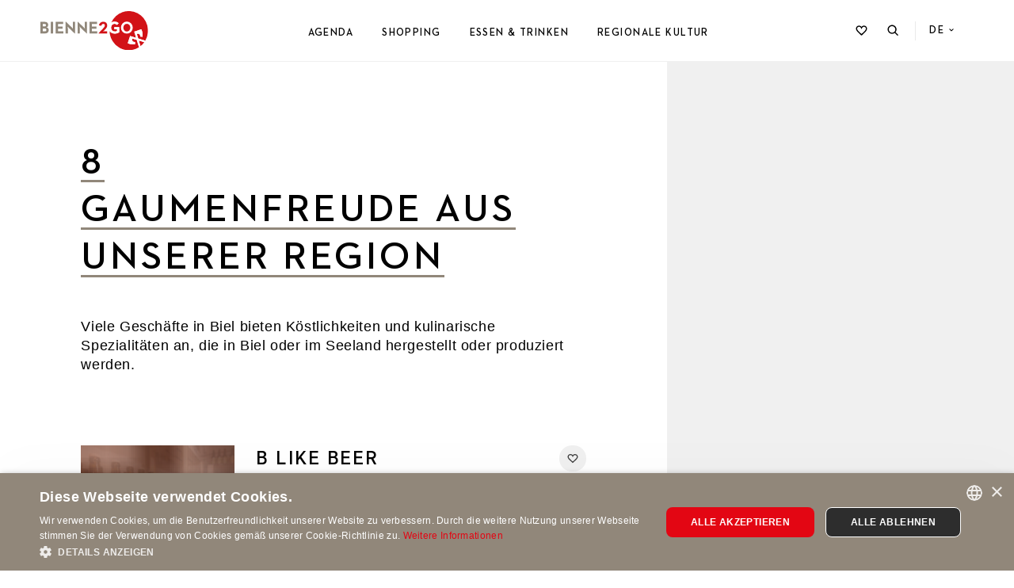

--- FILE ---
content_type: text/html; charset=UTF-8
request_url: https://www.bienne2go.ch/de/G643/gaumenfreude-aus-unserer-region
body_size: 13057
content:
<!DOCTYPE html><html class="no-js" itemscope lang="de"><head><meta charset="utf-8"><!--[if !HTML5]><meta content="IE=edge,chrome=1" http-equiv="X-UA-Compatible"><![endif]--><meta content="width=device-width, initial-scale=1.0" name="viewport"><!-- Begin: components/bootstrap/base/social_metatags/social_metatags --><title>Gaumenfreude aus unserer Region | Bienne2Go</title><meta content="Kulinarische Köstlichkeiten aus Biel und dem Seeland" name="description"><!-- Open Graph data --><meta content="article" property="og:type"><meta content="Gaumenfreude aus unserer Region | Bienne2Go" property="og:title"><meta content="Kulinarische Köstlichkeiten aus Biel und dem Seeland" property="og:description"><meta content="//static.mycity.travel/manage/uploads/8/61/246144/1/atelier-verdan_2000.jpg" property="og:image" ><meta property="og:site_name" content="Bienne2go"><meta content="https://www.bienne2go.ch/de/G643/gaumenfreude-aus-unserer-region" property="og:url"><!-- Schema.org markup for Google+ --><meta content="Gaumenfreude aus unserer Region | Bienne2Go" itemprop="name"><meta content="Kulinarische Köstlichkeiten aus Biel und dem Seeland" itemprop="description"><meta name="thumbnail" content="//static.mycity.travel/manage/uploads/8/61/246144/1/atelier-verdan_COVER.jpg" /><meta name="j3l-simple-title" content="Gaumenfreude aus unserer Region" /><meta name="j3l-category" content="Shopping" /><meta name="j3l-place" content="" /><meta name="j3l-thumbnail" content="//static.mycity.travel/manage/uploads/8/61/246144/1/atelier-verdan_COVER.jpg" /><meta name="j3l-destination-id" content="61" /><!-- Twitter Card data --><meta content="summary" name="twitter:card"><meta content="Gaumenfreude aus unserer Region | Bienne2Go" name="twitter:title"><meta content="Kulinarische Köstlichkeiten aus Biel und dem Seeland" name="twitter:description"><meta content="//static.mycity.travel/manage/uploads/8/61/246144/1/atelier-verdan_2000.jpg" property="twitter:image" ><!-- Canonical urls --><link rel="canonical" href="https://www.bienne2go.ch/de/G643/gaumenfreude-aus-unserer-region" /><link rel="alternate" hreflang="fr-ch" href="https://www.bienne2go.ch/fr/G643/gourmandises-de-notre-region" /><link rel="alternate" hreflang="de" href="https://www.bienne2go.ch/de/G643/gaumenfreude-aus-unserer-region" /><link rel="alternate" hreflang="en" href="https://www.bienne2go.ch/en/G643/delicacies-from-our-region" /><!-- End: components/bootstrap/base/social_metatags/social_metatags --><link rel="apple-touch-icon" sizes="180x180" href="//static.bienne2go.ch/209/apple-touch-icon.png?1765997288"><link rel="icon" type="image/png" sizes="32x32" href="//static.bienne2go.ch/209/favicon-32x32.png?1765997288"><link rel="icon" type="image/png" sizes="16x16" href="//static.bienne2go.ch/209/favicon-16x16.png?1765997288"><link rel="manifest" href="//static.bienne2go.ch/209/site.webmanifest?1765997288"><link rel="mask-icon" href="//static.bienne2go.ch/209/safari-pinned-tab.svg?1765997288" color="#de1a1d"><meta name="msapplication-TileColor" content="#de1a1d"><meta name="theme-color" content="#ffffff"><!--
        
        
           __   _         __        ___                       ____            __
          / /  (_)__  ___/ /__ ____/ (_)__  ___ _  _  _____  / / /_____ _____/ /_
         / _ \/ / _ \/ _  / -_) __/ / / _ \/ _ `/ | |/ / _ \/ /  '_/ _ `/ __/ __/
        /_//_/_/_//_/\_,_/\__/_/ /_/_/_//_/\_, /  |___/\___/_/_/\_\\_,_/_/  \__/
                                          /___/             Digital Excellence
        
        
        --><script>(function(b){b.className=b.className.replace(/\bno-js\b/,'js')})(document.documentElement)</script><script>
          window.app_config = {
          	language: 'de',
          	mapbox: {
      		    geolocateLabel: "Mein Standort",
          		token: 'pk.eyJ1IjoidGJzY2FwdWNpbmUiLCJhIjoiY2tuZzEzMzlqMDJvcTJ2b2JveHF6OWlleSJ9.Cj4snTK9RkfWhMUdxMI9Bw'
          	},
          	form: {
          		i18n: {
          			defaultMessage: "default_message",
          			type: {
          				email: "Dieser Wert sollte eine gültige E-Mail sein.",
          				url: "Dieser Wert sollte eine gültige URL Adresse sein.",
          				number: "Dieser Wert sollte eine gültige Zahl sein.",
          				integer: "Dieser Wert sollte eine gültige Zahl sein.",
          				digits: "Dieser Wert sollte aus Ziffern bestehen.",
          				alphanum: "Dieser Wert sollte alphanumerisch sein."
          			},
          			notblank: "Dieser Wert sollte nicht leer sein.",
          			required: "This value is required.",
          			pattern: "Dieser Wert scheint ungültig zu sein.",
          			min: "Dieser Wert sollte größer oder gleich %s sein.",
          			max: "Dieser Wert sollte kleiner oder gleich %s sein.",
          			range: "Dieser Wert sollte zwischen %s und %s liegen.",
          			minlength: "Dieser Wert ist zu kurz. Es sollte %s Zeichen oder mehr enthalten.",
          			maxlength: "Dieser Wert ist zu lang. Es sollte %s Zeichen oder weniger haben.",
          			length: "Diese Wertlänge ist ungültig. Es sollte zwischen %s und %s Zeichen lang sein.",
          			mincheck: "Wählen Sie bitte mindestens %s Optionen aus.",
          			maxcheck: "Bitte wählen Sie %s oder weniger Optionen aus.",
          			check: "Wählen Sie bitte den Optionen zwischen %s und %s aus.",
          			equalto: "Dieser Wert sollte gleich sein.",
          			image: "Sie müssen mindestens ein Bild hochladen"
          		}
          	},
          	cookieconsent: {
          		message: 'Diese Website verwendet Cookies um Ihr Erlebnis zu verbessern. Mit der weiteren Nutzung dieser Website akzeptieren Sie unsere',
          	    dismiss: 'Ich stimme zu!',
          		policy: 'Datenschutzerklärung',
          		link: 'Datenschutzerklärung',
          	    href: '/de/Z13412/datenschutz_1618480709',
          		target: '_blank',
          	}
          }
        </script><link rel="stylesheet" media="all" type="text/css" href="//static.bienne2go.ch/css/c1ace64.css?1765997288"><link rel="stylesheet" media="all" type="text/css" href="//static.bienne2go.ch/209/ui-cms.css?1765997288"><!-- Google Tag Manager --><script>(function(w,d,s,l,i){w[l]=w[l]||[];w[l].push({'gtm.start': new Date().getTime(),event:'gtm.js'});var f=d.getElementsByTagName(s)[0], j=d.createElement(s),dl=l!='dataLayer'?'&l='+l:'';j.async=true;j.src= 'https://www.googletagmanager.com/gtm.js?id='+i+dl;f.parentNode.insertBefore(j,f); })(window,document,'script','dataLayer','GTM-WVW2MLK');</script><!-- End Google Tag Manager --><script>
         window.dataLayer = window.dataLayer || [];
         window.dataLayer.push({
         'event': 'activeRegion',
         'regionID': '61'
         },{
                  'event': 'activeCategory',
         'categoryNameFR': 'Shopping',
         'categoryID': '623',
         'categoryName': 'Shopping'
                  });
        </script><script type="text/javascript"> var _ss = _ss || []; _ss.push(['_setDomain', 'https://koi-3QNMMK5UC8.marketingautomation.services/net']); _ss.push(['_setAccount', 'KOI-4JJNQBVNAA']); _ss.push(['_trackPageView']); window._pa = window._pa || {}; 
        // _pa.orderId = "myOrderId"; 
        // OPTIONAL: attach unique conversion identifier to conversions 
        // _pa.revenue = "19.99"; 
        // OPTIONAL: attach dynamic purchase values to conversions 
        // _pa.productId = "myProductId"; 
        // OPTIONAL: Include product ID for use with dynamic ads 
        (function() { var ss = document.createElement('script'); ss.type = 'text/javascript'; ss.async = true; ss.src = ('https:' == document.location.protocol ? 'https://' : 'http://') + 'koi-3QNMMK5UC8.marketingautomation.services/client/ss.js?ver=2.4.0'; var scr = document.getElementsByTagName('script')[0]; scr.parentNode.insertBefore(ss, scr); })(); 
        </script><meta name="generator" content="MyCity Tourism Information System" /><!-- If you need the MyCity Privacy Policy or MyCity contact information, please visit www.mycity.travel --><meta name="Identifier-url" content="bienne2go.ch" /></head><body ><!-- Google Tag Manager (noscript) --><noscript><iframe src="https://www.googletagmanager.com/ns.html?id=GTM-WVW2MLK" height="0" width="0" style="display:none;visibility:hidden"></iframe></noscript><!-- End Google Tag Manager (noscript) --><!-- Begin: components/bootstrap/base/picto/include_sprite --><script id="svgicons-script">
      (function(url, revision) {
      	var storage = window.localStorage || {};
      	if (!storage.svgicons || storage.svgicons_revision != revision) {
      		fetchJSONFile(url, function(data){
      			storage.svgicons = data;
      			storage.svgicons_revision = revision;
      			init(true);
      		});
      	}
      	if (storage.svgicons) {
      		init();
      	}
      
      	function init(delayed) {
      		var svgEl = document.getElementById('svgicons-sprite');
      		svgEl && svgEl.parentNode.removeChild(svgEl);
      		var svg = storage.svgicons.replace('<svg ', '<svg id="svgicons-sprite" style="display: none"');
      		delayed ? document.body.insertAdjacentHTML('afterbegin', svg) : document.write(svg);
      		svgEl = document.getElementById('svgicons-script');
      		svgEl && svgEl.parentNode.removeChild(svgEl);
      	}
      
      	function fetchJSONFile(path, callback) {
      		var httpRequest = new XMLHttpRequest();
      		httpRequest.onreadystatechange = function() {
      			if (httpRequest.readyState === 4 && httpRequest.status === 200 && callback) {
      				callback(httpRequest.responseText);
      			}
      		};
      		httpRequest.open('GET', path);
      		httpRequest.send();
      	}
      })('//static.bienne2go.ch/209/svg-sprite.svg?1765997288', '1765997288');
      
      // The revision (second parameter) should change whenever the svg sprite (json) changes.
      // e.g. you can use the modification timestamp of the json file.
    </script><!-- End: components/bootstrap/base/picto/include_sprite --><div id="body"><div class="site-content" id="main-content" role="main"><!-- / itemscope / itemtype definition should be on body element --><div class="page__poi-list--hikes" itemscope itemtype="http://schema.org/WebPage"><header class="m-header l--m-header js-panel js-header is-sticky--viewport-independent"><!-- / module header --><div class="m-header__header"><!-- / logo --><div class="m-header__logo l--m-header__logo is-hidden--on-mobile"><a href="/de/"><img alt="Logo" src="//static.bienne2go.ch/logo_bienne2go.svg?1765997288" style="height: 100%;"></a><span class="m-header__meta__nav__button__panel-indicator"></span></div><!-- /main-nav--desktop --><nav class="m-header__main-nav m-header__main-nav--desktop l--m-header__main-nav is-hidden--on-mobile js-main-nav-desktop" role="navigation"><h2 class="visuallyhidden">
    Menu
  </h2><ul class="m-header__main-nav__l--1"><li><a class="m-header__main-nav__button m-header__main-nav__l--1__button js-main-nav-desktop__submenu-trigger--open" href="#agenda">Agenda</a><ul class="m-header__main-nav__l--2"><li><a class="m-header__main-nav__link" href="/de/Z13201/highlights-events" >
                            Highlights
                          </a></li><li><a class="m-header__main-nav__link" href="/de/Z13196/kunst-kultur" >
                            Kunst &amp; Kultur
                          </a></li><li><a class="m-header__main-nav__link" href="/de/Z13298/musik-partys-festivals" >
                            Musik &amp; Festivals
                          </a></li><li><a class="m-header__main-nav__link" href="/de/Z16377/natur-nachhaltigkeit" >
                            Natur &amp; Nachhaltigkeit
                          </a></li><li><a class="m-header__main-nav__link" href="/de/Z13197/genuss-maerkte" >
                            Genuss &amp; Märkte
                          </a></li><li><a class="m-header__main-nav__link" href="/de/Z13198/sportveranstaltungen" >
                            Sport
                          </a></li><li><a class="m-header__main-nav__link" href="/de/Z13199/veranstaltungen" >
                            Alle Veranstaltungen
                          </a></li><li><a class="m-header__main-nav__link" href="/de/Z13268/veranstaltung-ankuendigen" >
                            Veranstaltung melden
                          </a></li></ul><div class="m-header__mood-img js-mood-close-menu" role="presentation"><!-- Begin: components/bootstrap/elements/ResponsiveImage/ResponsiveImage --><div class="ImageWrapper"><div class="Image" style="background-image: url(//static.mycity.travel/manage/uploads/8/61/63137/1/mg-0972-74_5.jpg); padding-top: 100.0%"><img alt="" data-sizes="1600x1600://static.mycity.travel/manage/uploads/8/61/63137/1/mg-0972-74_2000.jpg 1309x1309://static.mycity.travel/manage/uploads/8/61/63137/1/mg-0972-74_2000.jpg 1071x1071://static.mycity.travel/manage/uploads/8/61/63137/1/mg-0972-74_1080.jpg 876x876://static.mycity.travel/manage/uploads/8/61/63137/1/mg-0972-74_1080.jpg 717x717://static.mycity.travel/manage/uploads/8/61/63137/1/mg-0972-74_800.jpg 586x586://static.mycity.travel/manage/uploads/8/61/63137/1/mg-0972-74_DEFAULT.jpg 480x480://static.mycity.travel/manage/uploads/8/61/63137/1/mg-0972-74_480.jpg" src="//static.mycity.travel/manage/uploads/8/61/63137/1/mg-0972-74_5.jpg"></div></div><!-- End: components/bootstrap/elements/ResponsiveImage/ResponsiveImage --></div></li><li><a class="m-header__main-nav__button m-header__main-nav__l--1__button js-main-nav-desktop__submenu-trigger--open" href="#shopping">Shopping</a><ul class="m-header__main-nav__l--2"><li><a class="m-header__main-nav__link" href="/de/Z13240/inspiration-shopping" >
                            Inspiration
                          </a></li><li><a class="m-header__main-nav__link" href="/de/Z13209/produits-de-la-region" >
                            Produkte der Region
                          </a></li><li><a class="m-header__main-nav__link" href="/de/Z13210/altstadt" >
                            Altstadt
                          </a></li><li><a class="m-header__main-nav__link" href="/de/Z13211/neustadt" >
                            Neustadt
                          </a></li><li><a class="m-header__main-nav__link" href="/de/Z13212/laeden" >
                            Alle Läden
                          </a></li><li><a class="m-header__main-nav__link" href="/de/Z14515/biennebon" target="_blank">
                            BienneBon
                          </a></li><li><a class="m-header__main-nav__link" href="/de/Z15151/city-biel-bienne" >
                            City Biel Bienne
                          </a></li></ul><div class="m-header__mood-img js-mood-close-menu" role="presentation"><!-- Begin: components/bootstrap/elements/ResponsiveImage/ResponsiveImage --><div class="ImageWrapper"><div class="Image" style="background-image: url(//static.mycity.travel/manage/uploads/8/61/280933/1/bienne_5.jpg); padding-top: 100.0%"><img alt="" data-sizes="1600x1600://static.mycity.travel/manage/uploads/8/61/280933/1/bienne_2000.jpg 1309x1309://static.mycity.travel/manage/uploads/8/61/280933/1/bienne_2000.jpg 1071x1071://static.mycity.travel/manage/uploads/8/61/280933/1/bienne_1080.jpg 876x876://static.mycity.travel/manage/uploads/8/61/280933/1/bienne_1080.jpg 717x717://static.mycity.travel/manage/uploads/8/61/280933/1/bienne_800.jpg 586x586://static.mycity.travel/manage/uploads/8/61/280933/1/bienne_DEFAULT.jpg 480x480://static.mycity.travel/manage/uploads/8/61/280933/1/bienne_480.jpg" src="//static.mycity.travel/manage/uploads/8/61/280933/1/bienne_5.jpg"></div></div><!-- End: components/bootstrap/elements/ResponsiveImage/ResponsiveImage --></div></li><li><a class="m-header__main-nav__button m-header__main-nav__l--1__button js-main-nav-desktop__submenu-trigger--open" href="#essen-trinken">Essen &amp; Trinken</a><ul class="m-header__main-nav__l--2"><li><a class="m-header__main-nav__link" href="/de/Z13244/inspiration-gastronomie" >
                            Inspiration
                          </a></li><li><a class="m-header__main-nav__link" href="/de/Z13383/restaurants" >
                            Restaurants
                          </a></li><li><a class="m-header__main-nav__link" href="/de/Z13238/bars-und-weine" >
                            Bar &amp; Weine
                          </a></li><li><a class="m-header__main-nav__link" href="/de/Z13171/brunch" >
                            Brunch
                          </a></li></ul><div class="m-header__mood-img js-mood-close-menu" role="presentation"><!-- Begin: components/bootstrap/elements/ResponsiveImage/ResponsiveImage --><div class="ImageWrapper"><div class="Image" style="background-image: url(//static.mycity.travel/manage/uploads/8/61/306372/1/2021-08-31-bienne-st0078667-72dpi-rgb-web_5.jpg); padding-top: 100.0%"><img alt="" data-sizes="1600x1600://static.mycity.travel/manage/uploads/8/61/306372/1/2021-08-31-bienne-st0078667-72dpi-rgb-web_2000.jpg 1309x1309://static.mycity.travel/manage/uploads/8/61/306372/1/2021-08-31-bienne-st0078667-72dpi-rgb-web_2000.jpg 1071x1071://static.mycity.travel/manage/uploads/8/61/306372/1/2021-08-31-bienne-st0078667-72dpi-rgb-web_1080.jpg 876x876://static.mycity.travel/manage/uploads/8/61/306372/1/2021-08-31-bienne-st0078667-72dpi-rgb-web_1080.jpg 717x717://static.mycity.travel/manage/uploads/8/61/306372/1/2021-08-31-bienne-st0078667-72dpi-rgb-web_800.jpg 586x586://static.mycity.travel/manage/uploads/8/61/306372/1/2021-08-31-bienne-st0078667-72dpi-rgb-web_DEFAULT.jpg 480x480://static.mycity.travel/manage/uploads/8/61/306372/1/2021-08-31-bienne-st0078667-72dpi-rgb-web_480.jpg" src="//static.mycity.travel/manage/uploads/8/61/306372/1/2021-08-31-bienne-st0078667-72dpi-rgb-web_5.jpg"></div></div><!-- End: components/bootstrap/elements/ResponsiveImage/ResponsiveImage --></div></li><li><a class="m-header__main-nav__button m-header__main-nav__l--1__button" href="/de/Z15303/kultur">Regionale Kultur</a><ul class="m-header__main-nav__l--2"><li><a class="m-header__main-nav__link m-header__main-nav__link--show-all" href="/de/Z15303/kultur"><span>
                          Übersicht                        </span><span><!-- Begin: components/bootstrap/base/picto/picto --><span class="Icon has-color--default is-interactive--black" data-picto="Icon-Arrow-Right--long" title="Alle ansehen"><span class="visuallyhidden">Übersicht</span><svg aria-hidden="true"><use xlink:href="#picto-Icon-Arrow-Right--long"></use></svg></span><!-- End: components/bootstrap/base/picto/picto --></span></a></li></ul><div class="m-header__mood-img js-mood-close-menu" role="presentation"><!-- Begin: components/bootstrap/elements/ResponsiveImage/ResponsiveImage --><div class="ImageWrapper"><div class="Image" style="background-image: url(//static.mycity.travel/manage/uploads/8/61/63093/1/pasquart_5.jpg); padding-top: 100.0%"><img alt="" data-sizes="1600x1600://static.mycity.travel/manage/uploads/8/61/63093/1/pasquart_2000.jpg 1309x1309://static.mycity.travel/manage/uploads/8/61/63093/1/pasquart_2000.jpg 1071x1071://static.mycity.travel/manage/uploads/8/61/63093/1/pasquart_1080.jpg 876x876://static.mycity.travel/manage/uploads/8/61/63093/1/pasquart_1080.jpg 717x717://static.mycity.travel/manage/uploads/8/61/63093/1/pasquart_800.jpg 586x586://static.mycity.travel/manage/uploads/8/61/63093/1/pasquart_DEFAULT.jpg 480x480://static.mycity.travel/manage/uploads/8/61/63093/1/pasquart_480.jpg" src="//static.mycity.travel/manage/uploads/8/61/63093/1/pasquart_5.jpg"></div></div><!-- End: components/bootstrap/elements/ResponsiveImage/ResponsiveImage --></div></li></ul></nav><!-- / meta navigation / panel triggers --><div class="m-header__meta l--m-header__meta js-m-header__meta"><!-- /meta navigation --><ul class="m-header__meta__nav"><!-- / menu trigger is first item for better accessibility (sourceorder), vishually trailing --><li class="is-hidden--on-desktop is-trailing"><button class="m-header__meta__nav__button m-header__meta__nav__button__panel-trigger js-m-header__meta__nav__panel-trigger js-metanav-focus" data-panel-id="panel--main-nav" type="button"><!-- Begin: components/bootstrap/base/picto/picto --><span class="Icon is-interactive--grey is-untoggled" data-picto="Icon-Menu" title="Menu"><span class="visuallyhidden">Menu</span><svg aria-hidden="true"><use xlink:href="#picto-Icon-Menu"></use></svg></span><!-- End: components/bootstrap/base/picto/picto --><!-- Begin: components/bootstrap/base/picto/picto --><span class="Icon has-color--active is-interactive--grey is-toggled" data-picto="Icon-Close" title="Schliessen"><span class="visuallyhidden">Schliessen</span><svg aria-hidden="true"><use xlink:href="#picto-Icon-Close"></use></svg></span><!-- End: components/bootstrap/base/picto/picto --><span class="m-header__meta__nav__button__panel-indicator"></span></button></li><li><button id="menuFavoritesOpenPanel" class="m-header__meta__nav__button m-header__meta__nav__button__panel-trigger js-m-header__meta__nav__panel-trigger" data-panel-id="panel--favorites" type="button"><!-- Begin: components/bootstrap/base/picto/picto --><span class="Icon is-interactive--grey is-untoggled" data-picto="Icon-Favorite" title="Favoriten"><span class="visuallyhidden">Favoriten</span><svg aria-hidden="true"><use xlink:href="#picto-Icon-Favorite"></use></svg></span><!-- End: components/bootstrap/base/picto/picto --><!-- Begin: components/bootstrap/base/picto/picto --><span class="Icon is-interactive--grey is-toggled" data-picto="Icon-Favorite" title="Schliessen"><span class="visuallyhidden">Schliessen</span><svg aria-hidden="true"><use xlink:href="#picto-Icon-Favorite"></use></svg></span><!-- End: components/bootstrap/base/picto/picto --><span class="m-header__meta__nav__button__panel-indicator"></span></button></li><li><button class="m-header__meta__nav__button m-header__meta__nav__button__panel-trigger js-m-header__meta__nav__panel-trigger" data-panel-focus-selector=".m-header-panel--search__form input" data-panel-id="panel--search" type="button"><!-- Begin: components/bootstrap/base/picto/picto --><span class="Icon is-interactive--grey is-untoggled" data-picto="Icon-Search" title="Suchen"><span class="visuallyhidden">Suchen</span><svg aria-hidden="true"><use xlink:href="#picto-Icon-Search"></use></svg></span><!-- End: components/bootstrap/base/picto/picto --><!-- Begin: components/bootstrap/base/picto/picto --><span class="Icon is-interactive--grey is-toggled" data-picto="Icon-Search" title="Schliessen"><span class="visuallyhidden">Schliessen</span><svg aria-hidden="true"><use xlink:href="#picto-Icon-Search"></use></svg></span><!-- End: components/bootstrap/base/picto/picto --><span class="m-header__meta__nav__button__panel-indicator"></span></button></li><li class="is-hidden--on-mobile--flex"><div class="m-header__meta__lang"><div class="js-popup m-popup m-popup--down m-popup--minimal-label"><input class="m-popup__checkbox" id="u26" type="checkbox"><label class="m-popup__toggle" for="u26"><span class="m-popup__blocker"></span><span class="m-popup__label">
                            de
                        </span><span class="m-popup__additional"><span class="Icon" data-picto="Icon-Chevron-Down"><svg aria-hidden="true"><use xlink:href="#picto-Icon-Chevron-Down"></use></svg></span></span></label><div class="m-popup__panel"><div class="m-popup__content"><div class="js-custom-select m-custom-select m-custom-select--option-links" data-name="language"><select class="m-custom-select__field" multiple="multiple" name="language"><option value="/fr/G643">
                                            Français
                                        </option><option value="/de/G643">
                                            Deutsch
                                        </option><option value="/en/G643">
                                            English
                                        </option></select></div></div></div></div></div></li></ul><!-- /logo mobile --><div class="m-header__logo m-header__meta__logo is-hidden--on-desktop"><a href="/de/"><img alt="Logo" src="//static.bienne2go.ch/logo_bienne2go.svg?1765997288" style="height: 100%;"></a></div></div></div><!-- / panels --><div class="m-header-panel__bg-overlay visuallyhidden" id="panel--overlay"></div><div class="m-header-panel m-header-panel__main-nav visuallyhidden is-hidden--on-desktop" id="panel--main-nav"><div class="m-header-panel__mask"><div class="m-header-panel__submask"><!-- /main-nav--mobile --><nav class="m-header__main-nav m-header__main-nav--mobile l--m-header__main-nav l-m-header__push-content js-main-nav-mobile" role="navigation"><h2 class="visuallyhidden">
                Menu
              </h2><ul class="m-header__main-nav__l--1 l-m-header__push-content"><li><button class="m-header__main-nav__button js-main-nav-mobile__submenu-trigger--open js-panel-focus" type="button">
                Agenda
            </button><ul class="m-header__main-nav__l--2 l-m-header__push-content"><li><a class="m-header__main-nav__link" href="/de/Z13201/highlights-events" >
                        Highlights
                      </a></li><li><a class="m-header__main-nav__link" href="/de/Z13196/kunst-kultur" >
                        Kunst &amp; Kultur
                      </a></li><li><a class="m-header__main-nav__link" href="/de/Z13298/musik-partys-festivals" >
                        Musik &amp; Festivals
                      </a></li><li><a class="m-header__main-nav__link" href="/de/Z16377/natur-nachhaltigkeit" >
                        Natur &amp; Nachhaltigkeit
                      </a></li><li><a class="m-header__main-nav__link" href="/de/Z13197/genuss-maerkte" >
                        Genuss &amp; Märkte
                      </a></li><li><a class="m-header__main-nav__link" href="/de/Z13198/sportveranstaltungen" >
                        Sport
                      </a></li><li><a class="m-header__main-nav__link" href="/de/Z13199/veranstaltungen" >
                        Alle Veranstaltungen
                      </a></li><li><a class="m-header__main-nav__link" href="/de/Z13268/veranstaltung-ankuendigen" >
                        Veranstaltung melden
                      </a></li><li><div class="m-header__main-nav__header"><button class="m-header__main-nav__header__back js-main-nav-mobile__submenu-trigger--close" type="button">
                  Zurück zum Hauptmenü                </button><button class="m-header__main-nav__header__close js-main-nav-mobile__submenu-trigger--close-all" type="button"><!-- Begin: components/bootstrap/base/picto/picto --><span class="Icon is-interactive" data-picto="Icon-Close" title="Schliessen"><span class="visuallyhidden">Schliessen</span><svg aria-hidden="true"><use xlink:href="#picto-Icon-Close"></use></svg></span><!-- End: components/bootstrap/base/picto/picto --><span class="m-header__main-nav__header__close_indicator"></span></button></div></li></ul></li><li><button class="m-header__main-nav__button js-main-nav-mobile__submenu-trigger--open js-panel-focus" type="button">
                Shopping
            </button><ul class="m-header__main-nav__l--2 l-m-header__push-content"><li><a class="m-header__main-nav__link" href="/de/Z13240/inspiration-shopping" >
                        Inspiration
                      </a></li><li><a class="m-header__main-nav__link" href="/de/Z13209/produits-de-la-region" >
                        Produkte der Region
                      </a></li><li><a class="m-header__main-nav__link" href="/de/Z13210/altstadt" >
                        Altstadt
                      </a></li><li><a class="m-header__main-nav__link" href="/de/Z13211/neustadt" >
                        Neustadt
                      </a></li><li><a class="m-header__main-nav__link" href="/de/Z13212/laeden" >
                        Alle Läden
                      </a></li><li><a class="m-header__main-nav__link" href="/de/Z14515/biennebon" target="_blank">
                        BienneBon
                      </a></li><li><a class="m-header__main-nav__link" href="/de/Z15151/city-biel-bienne" >
                        City Biel Bienne
                      </a></li><li><div class="m-header__main-nav__header"><button class="m-header__main-nav__header__back js-main-nav-mobile__submenu-trigger--close" type="button">
                  Zurück zum Hauptmenü                </button><button class="m-header__main-nav__header__close js-main-nav-mobile__submenu-trigger--close-all" type="button"><!-- Begin: components/bootstrap/base/picto/picto --><span class="Icon is-interactive" data-picto="Icon-Close" title="Schliessen"><span class="visuallyhidden">Schliessen</span><svg aria-hidden="true"><use xlink:href="#picto-Icon-Close"></use></svg></span><!-- End: components/bootstrap/base/picto/picto --><span class="m-header__main-nav__header__close_indicator"></span></button></div></li></ul></li><li><button class="m-header__main-nav__button js-main-nav-mobile__submenu-trigger--open js-panel-focus" type="button">
                Essen &amp; Trinken
            </button><ul class="m-header__main-nav__l--2 l-m-header__push-content"><li><a class="m-header__main-nav__link" href="/de/Z13244/inspiration-gastronomie" >
                        Inspiration
                      </a></li><li><a class="m-header__main-nav__link" href="/de/Z13383/restaurants" >
                        Restaurants
                      </a></li><li><a class="m-header__main-nav__link" href="/de/Z13238/bars-und-weine" >
                        Bar &amp; Weine
                      </a></li><li><a class="m-header__main-nav__link" href="/de/Z13171/brunch" >
                        Brunch
                      </a></li><li><div class="m-header__main-nav__header"><button class="m-header__main-nav__header__back js-main-nav-mobile__submenu-trigger--close" type="button">
                  Zurück zum Hauptmenü                </button><button class="m-header__main-nav__header__close js-main-nav-mobile__submenu-trigger--close-all" type="button"><!-- Begin: components/bootstrap/base/picto/picto --><span class="Icon is-interactive" data-picto="Icon-Close" title="Schliessen"><span class="visuallyhidden">Schliessen</span><svg aria-hidden="true"><use xlink:href="#picto-Icon-Close"></use></svg></span><!-- End: components/bootstrap/base/picto/picto --><span class="m-header__main-nav__header__close_indicator"></span></button></div></li></ul></li><li><a class="m-header__main-nav__button" href="/de/Z15303/kultur">Regionale Kultur</a><ul class="m-header__main-nav__l--2 l-m-header__push-content"><li><a class="m-header__main-nav__link m-header__main-nav__link--show-all" href="/de/Z15303/kultur"><span>
                      Übersicht                    </span><span><!-- Begin: components/bootstrap/base/picto/picto --><span class="Icon has-color--default is-interactive--black" data-picto="Icon-Arrow-Right--long" title="Übersicht"><span class="visuallyhidden">Übersicht</span><svg aria-hidden="true"><use xlink:href="#picto-Icon-Arrow-Right--long"></use></svg></span><!-- End: components/bootstrap/base/picto/picto --></span></a><div class="m-header__main-nav__header"><button class="m-header__main-nav__header__back js-main-nav-mobile__submenu-trigger--close" type="button">
                  Zurück zum Hauptmenü                </button><button class="m-header__main-nav__header__close js-main-nav-mobile__submenu-trigger--close-all" type="button"><!-- Begin: components/bootstrap/base/picto/picto --><span class="Icon is-interactive" data-picto="Icon-Close" title="Schliessen"><span class="visuallyhidden">Schliessen</span><svg aria-hidden="true"><use xlink:href="#picto-Icon-Close"></use></svg></span><!-- End: components/bootstrap/base/picto/picto --><span class="m-header__main-nav__header__close_indicator"></span></button></div></li></ul></li><li class="l-m-header__pushed-content is-hidden-on-desktop"><ul class="m-header__lang-switch"><li><a  href="/fr/G643">
                                  Français
                                </a></li><li><a class="is-active--link" href="/de/G643">
                                  Deutsch
                                </a></li><li><a  href="/en/G643">
                                  English
                                </a></li></ul></li></ul></nav></div></div></div><div class="m-header-panel m-header-panel__meta--favorites visuallyhidden" id="panel--favorites"><div class="m-header-panel__mask"><div class="m-header-panel__submask"><div class="l-m-header__push-content"><h2 class="m-header-panel__meta__title">
                        Meine Favoriten (<span id="favorites_number">0</span> ❤)
                      </h2><p class="m-header-panel__meta__text panel--favorites_intro">
                        Alle meine Favoriten an einem Ort!<br /><br />
1. Stöbern Sie auf unserer Website und wählen Sie die Aktivitäten, Unterkünfte und Restaurants aus, die Sie interessieren.<br />
2. Klicken Sie auf ❤ und sie werden hier hinzugefügt.
                      </p><div class="m-header-panel__meta__list"><!-- Begin: components/submodules/teaser_mini_list/teaser_mini_list --><ul id="favorites_panel" class="m-teaser-mini-list"><!-- added in ajax --></ul><!-- End: components/submodules/teaser_mini_list/teaser_mini_list --></div></div><div class="l-m-header__pushed-content l-m-header__pushed-content--padded--bottom"><div class="BoxedInput is-right"><!-- Begin: components/bootstrap/elements/Button/Button --><a id="openFavoritesPage" class="Button " href="/de/Z13124" data-panel-id=""><div class="Button__inner"><div class="Button__text">
                          Meine Liste anzeigen                        </div><div class="Button__icon"><!-- Begin: components/bootstrap/base/picto/picto --><span class="Icon has-background has-background-color--active has-color--active--inverse" data-picto="Icon-Arrow-Right"><svg aria-hidden="true"><use xlink:href="#picto-Icon-Arrow-Right"></use></svg></span><!-- End: components/bootstrap/base/picto/picto --></div></div></a><!-- End: components/bootstrap/elements/Button/Button --></div></div></div></div></div><!-- Begin: components/submodules/header_panel/header_panel_search/header_panel_search --><div class="m-header-panel m-header-panel--search visuallyhidden js-panelsearch" id="panel--search"><div class="m-header-panel__mask"><div class="m-header-panel__submask"><div class="l-m-header__push-content"><div class="m-header-panel--search__form"><!-- Begin: components/submodules/form/form --><div class="js-autocomplete typeahead__container" data-source="https://www.bienne2go.ch/de/Z13133/listing-for-autocomplete" data-target="#search-input"><div class="typeahead__field"><div class="typeahead__query"><!-- Begin: components/submodules/form/form --><div class="m-form js-Form"><div class="m-form__inner"><form action="/de/Z13126/suche" class="m-form__form js-Form--form"><div class="BoxedInput"><input autocomplete="off" class="js-panel-focus" id="search-input" placeholder="Suchbegriff" name="term"><label for="search-input">Suchen</label></div><div class="BoxedInput is-right"><!-- Begin: components/bootstrap/elements/Button/Button --><button class="Button " type="submit" data-panel-id=""><div class="Button__inner"><div class="Button__text">
                                Suchen                              </div><div class="Button__icon"><!-- Begin: components/bootstrap/base/picto/picto --><span class="Icon has-background has-background-color--active has-color--active--inverse" data-picto="Icon-Arrow-Right"><svg aria-hidden="true"><use xlink:href="#picto-Icon-Arrow-Right"></use></svg></span><!-- End: components/bootstrap/base/picto/picto --></div></div></button><!-- End: components/bootstrap/elements/Button/Button --></div></form></div></div><!-- End: components/submodules/form/form --></div></div></div><!-- End: components/submodules/form/form --></div></div><div class="l-m-header__pushed-content"><div class="m-header-panel--search__suggestions"><h3 class="m-header-panel__meta__subtitle">
                      Suchvorschläge                    </h3><!-- Begin: components/submodules/button_group/button_group --><div class="button_group"><div class="button_group__inner is-left"><div class="button_group__inner__spacer"></div><div class="button_group__inner__buttons"><!-- Begin: components/bootstrap/elements/Button/Button --><a class="Button is-white has-additional-content" href="/de/Z13126/suche?term=restaurants" data-panel-id=""><div class="Button__inner"><div class="Button__text">
                                      restaurants
                                    </div></div></a><!-- End: components/bootstrap/elements/Button/Button --></div><div class="button_group__inner__buttons"><!-- Begin: components/bootstrap/elements/Button/Button --><a class="Button is-white has-additional-content" href="/de/Z13126/suche?term=aktuelle events" data-panel-id=""><div class="Button__inner"><div class="Button__text">
                                      aktuelle events
                                    </div></div></a><!-- End: components/bootstrap/elements/Button/Button --></div><div class="button_group__inner__buttons"><!-- Begin: components/bootstrap/elements/Button/Button --><a class="Button is-white has-additional-content" href="/de/Z13126/suche?term=altstadt" data-panel-id=""><div class="Button__inner"><div class="Button__text">
                                      altstadt
                                    </div></div></a><!-- End: components/bootstrap/elements/Button/Button --></div><div class="button_group__inner__buttons"><!-- Begin: components/bootstrap/elements/Button/Button --><a class="Button is-white has-additional-content" href="/de/Z13126/suche?term=Regionale Produkte" data-panel-id=""><div class="Button__inner"><div class="Button__text">
                                      Regionale Produkte
                                    </div></div></a><!-- End: components/bootstrap/elements/Button/Button --></div><div class="button_group__inner__buttons"><!-- Begin: components/bootstrap/elements/Button/Button --><a class="Button is-white has-additional-content" href="/de/Z13126/suche?term=bar und weine" data-panel-id=""><div class="Button__inner"><div class="Button__text">
                                      bar und weine
                                    </div></div></a><!-- End: components/bootstrap/elements/Button/Button --></div><div class="button_group__inner__buttons"><!-- Begin: components/bootstrap/elements/Button/Button --><a class="Button is-white has-additional-content" href="/de/Z13126/suche?term=mode" data-panel-id=""><div class="Button__inner"><div class="Button__text">
                                      mode
                                    </div></div></a><!-- End: components/bootstrap/elements/Button/Button --></div><div class="button_group__inner__buttons"><!-- Begin: components/bootstrap/elements/Button/Button --><a class="Button is-white has-additional-content" href="/de/Z13126/suche?term=Geschenke" data-panel-id=""><div class="Button__inner"><div class="Button__text">
                                      Geschenke
                                    </div></div></a><!-- End: components/bootstrap/elements/Button/Button --></div><div class="button_group__inner__buttons"><!-- Begin: components/bootstrap/elements/Button/Button --><a class="Button is-white has-additional-content" href="/de/Z13126/suche?term=accessoires" data-panel-id=""><div class="Button__inner"><div class="Button__text">
                                      accessoires
                                    </div></div></a><!-- End: components/bootstrap/elements/Button/Button --></div><div class="button_group__inner__buttons"><!-- Begin: components/bootstrap/elements/Button/Button --><a class="Button is-white has-additional-content" href="/de/Z13126/suche?term=uhren" data-panel-id=""><div class="Button__inner"><div class="Button__text">
                                      uhren
                                    </div></div></a><!-- End: components/bootstrap/elements/Button/Button --></div><div class="button_group__inner__buttons"><!-- Begin: components/bootstrap/elements/Button/Button --><a class="Button is-white has-additional-content" href="/de/Z13126/suche?term=schweizer labels" data-panel-id=""><div class="Button__inner"><div class="Button__text">
                                      schweizer labels
                                    </div></div></a><!-- End: components/bootstrap/elements/Button/Button --></div><div class="button_group__inner__buttons"><!-- Begin: components/bootstrap/elements/Button/Button --><a class="Button is-white has-additional-content" href="/de/Z13126/suche?term=cafés" data-panel-id=""><div class="Button__inner"><div class="Button__text">
                                      cafés
                                    </div></div></a><!-- End: components/bootstrap/elements/Button/Button --></div></div></div><!-- End: components/submodules/button_group/button_group --></div></div></div></div></div><!-- End: components/submodules/header_panel/header_panel_search/header_panel_search --><!-- End: components/submodules/header_panel/header_panel_search/header_panel_search --></header><!-- End: components/modules/header/header --><main class="l-j3l__section__whitespace-divider no--cover" id="main" itemprop="mainContentOfPage" role="main"><div class="mycity"><section class="m-filter-form-wrapper l-j3l__section__whitespace-divider"><section class="l-j3l__section__whitespace-divider l-CSSGrid__poi-list"><div class="l-j3l__section__whitespace-divider--one-column l-CSSGrid__poi-list__area l-CSSGrid__poi-list__area--items"><div class="js-list-scroller"></div><!-- Begin: components/submodules/title_important/title_important --><!-- / defines html level depening on the initial title level --><div class="m-title-important m-title-important--padded--vertically"><h1 class="m-title-important__inner"><span class="m-title-important__inner__top js-list-count">-</span><span class="m-title-important__inner__bottom">Gaumenfreude aus unserer Region</span></h1></div><!-- End: components/submodules/title_important/title_important --><!-- Begin: components/submodules/list_summary/list_summary --><div class="m-list-summary js-list-summary" data-joiner="und" data-region="Kartenausschnitt"><strong class="m-list-summary__title">Gefiltert nach</strong><div class="m-list-summary__text"></div></div><!-- End: components/submodules/list_summary/list_summary --><div class="m-paragraph-extended" style="margin-bottom:5em; margin-top: -3em;"><div class="m-paragraph-extended__text_wrapper"><p class="m-paragraph-extended__text">
                                Viele Geschäfte in Biel bieten Köstlichkeiten und kulinarische Spezialitäten an, die in Biel oder im Seeland hergestellt oder produziert werden.
                              </p></div></div><div class="js-list-model js-list-url" data-source="#list-data" data-transforms='{"regionFilters[]":{"name":"region","mapping":{"0":"5","1":"6","2":"7","3":"8","4":"9","5":"10"}}}'><ul class="js-list-model__list js-list-renderer" data-template="map-entry-template"><li class="item"><!-- Begin: components/submodules/teaser/teaser --><div class="is-compact is-media-left m-teaser" data-id="77344"><div class="m-teaser__media"><a class="m-teaser__media__link" href=""><div class="ImageWrapper"><div class="Image" style="background-image: url(//static.mycity.travel/manage/uploads/8/61/236735/1/b-like-beer_5.jpg); padding-top: 67.53%"><img alt="" data-sizes="310x209://static.mycity.travel/manage/uploads/8/61/236735/1/b-like-beer_480.jpg" src="//static.mycity.travel/manage/uploads/8/61/236735/1/b-like-beer_5.jpg"></div></div></a></div><div class="m-teaser__inner"><div class="m-teaser__inner__title"><h2 class="m-teaser__inner__title__main"><a class="m-teaser__inner__title__main__link" href="">
                                                B like BEER
                                            </a><h3 class="m-teaser__inner__title__subtitle"><a class="m-teaser__inner__title__subtitle__link" href="">
                                            Shopping, Ruelle du Haut 6
                                          </a></h3></h2></div><div class="m-teaser__inner__additional"><div class="m-paragraph-extended"><div class="m-paragraph-extended__text_wrapper"><p class="m-paragraph-extended__text">
                                            Der Bierspezialist in der Bieler Altstadt mit über 130 verschiedenen Biersorten von über 25 Brauereien.
                                          </p></div></div></div><div class="m-teaser__favorite"><!-- Begin: components/submodules/favorite_button/favorite_button --><!-- / 'js-favorite' class is just for demo purposes, remove to create own functionality, add 'is-active' to set active-state --><div class="m-favorite_button js-favorite" data-type="poi" data-id="77344"><!-- Begin: components/bootstrap/base/picto/picto --><span class="Icon has-background has-background-color--default has-color--default is-interactive" data-picto="Icon-Favorite" title="Add to Favorites"><span class="visuallyhidden">Zu meinen Favoriten hinzufügen</span><svg aria-hidden="true"><use xlink:href="#picto-Icon-Favorite"></use></svg></span><!-- End: components/bootstrap/base/picto/picto --></div><!-- End: components/submodules/favorite_button/favorite_button --></div></div></div><!-- End: components/submodules/teaser/teaser --></li><li class="item"><!-- Begin: components/submodules/teaser/teaser --><div class="is-compact is-media-left m-teaser" data-id="85730"><div class="m-teaser__media"><a class="m-teaser__media__link" href=""><div class="ImageWrapper"><div class="Image" style="background-image: url(//static.mycity.travel/manage/uploads/8/61/274220/1/egb-societe-cooperative-d-achats-de-bienne_5.jpg); padding-top: 67.53%"><img alt="" data-sizes="310x209://static.mycity.travel/manage/uploads/8/61/274220/1/egb-societe-cooperative-d-achats-de-bienne_480.jpg" src="//static.mycity.travel/manage/uploads/8/61/274220/1/egb-societe-cooperative-d-achats-de-bienne_5.jpg"></div></div></a></div><div class="m-teaser__inner"><div class="m-teaser__inner__title"><h2 class="m-teaser__inner__title__main"><a class="m-teaser__inner__title__main__link" href="">
                                                EGB-Einkaufsgenossenschaft Biel
                                            </a><h3 class="m-teaser__inner__title__subtitle"><a class="m-teaser__inner__title__subtitle__link" href="">
                                            Shopping, Rue des Cygnes 20
                                          </a></h3></h2></div><div class="m-teaser__inner__additional"><div class="m-paragraph-extended"><div class="m-paragraph-extended__text_wrapper"><p class="m-paragraph-extended__text">
                                            Die Genossenschaft mit Weinkultur seit 1918.
                                          </p></div></div></div><div class="m-teaser__favorite"><!-- Begin: components/submodules/favorite_button/favorite_button --><!-- / 'js-favorite' class is just for demo purposes, remove to create own functionality, add 'is-active' to set active-state --><div class="m-favorite_button js-favorite" data-type="poi" data-id="85730"><!-- Begin: components/bootstrap/base/picto/picto --><span class="Icon has-background has-background-color--default has-color--default is-interactive" data-picto="Icon-Favorite" title="Add to Favorites"><span class="visuallyhidden">Zu meinen Favoriten hinzufügen</span><svg aria-hidden="true"><use xlink:href="#picto-Icon-Favorite"></use></svg></span><!-- End: components/bootstrap/base/picto/picto --></div><!-- End: components/submodules/favorite_button/favorite_button --></div></div></div><!-- End: components/submodules/teaser/teaser --></li><li class="item"><!-- Begin: components/submodules/teaser/teaser --><div class="is-compact is-media-left m-teaser" data-id="87408"><div class="m-teaser__media"><a class="m-teaser__media__link" href=""><div class="ImageWrapper"><div class="Image" style="background-image: url(//static.mycity.travel/manage/uploads/8/61/278511/1/img-20200401-wa0013_5.jpg); padding-top: 67.53%"><img alt="" data-sizes="310x209://static.mycity.travel/manage/uploads/8/61/278511/1/img-20200401-wa0013_480.jpg" src="//static.mycity.travel/manage/uploads/8/61/278511/1/img-20200401-wa0013_5.jpg"></div></div></a></div><div class="m-teaser__inner"><div class="m-teaser__inner__title"><h2 class="m-teaser__inner__title__main"><a class="m-teaser__inner__title__main__link" href="">
                                                Bell N Bread
                                            </a><h3 class="m-teaser__inner__title__subtitle"><a class="m-teaser__inner__title__subtitle__link" href="">
                                            Shopping, Rue de Madretsch 39
                                          </a></h3></h2></div><div class="m-teaser__inner__additional"><div class="m-paragraph-extended"><div class="m-paragraph-extended__text_wrapper"><p class="m-paragraph-extended__text">
                                            Biologische Sauerteigbrote im Abonnement per Velo in Biel und Umgebung geliefert.
                                          </p></div></div></div><div class="m-teaser__favorite"><!-- Begin: components/submodules/favorite_button/favorite_button --><!-- / 'js-favorite' class is just for demo purposes, remove to create own functionality, add 'is-active' to set active-state --><div class="m-favorite_button js-favorite" data-type="poi" data-id="87408"><!-- Begin: components/bootstrap/base/picto/picto --><span class="Icon has-background has-background-color--default has-color--default is-interactive" data-picto="Icon-Favorite" title="Add to Favorites"><span class="visuallyhidden">Zu meinen Favoriten hinzufügen</span><svg aria-hidden="true"><use xlink:href="#picto-Icon-Favorite"></use></svg></span><!-- End: components/bootstrap/base/picto/picto --></div><!-- End: components/submodules/favorite_button/favorite_button --></div></div></div><!-- End: components/submodules/teaser/teaser --></li><li class="item"><!-- Begin: components/submodules/teaser/teaser --><div class="is-compact is-media-left m-teaser" data-id="77988"><div class="m-teaser__media"><a class="m-teaser__media__link" href=""><div class="ImageWrapper"><div class="Image" style="background-image: url(//static.mycity.travel/manage/uploads/8/61/246144/1/atelier-verdan_5.jpg); padding-top: 67.53%"><img alt="" data-sizes="310x209://static.mycity.travel/manage/uploads/8/61/246144/1/atelier-verdan_480.jpg" src="//static.mycity.travel/manage/uploads/8/61/246144/1/atelier-verdan_5.jpg"></div></div></a></div><div class="m-teaser__inner"><div class="m-teaser__inner__title"><h2 class="m-teaser__inner__title__main"><a class="m-teaser__inner__title__main__link" href="">
                                                Brasserie la Marmotte und Atelier Verdan
                                            </a><h3 class="m-teaser__inner__title__subtitle"><a class="m-teaser__inner__title__subtitle__link" href="">
                                            Shopping, Biel/Bienne
                                          </a></h3></h2></div><div class="m-teaser__inner__additional"><div class="m-paragraph-extended"><div class="m-paragraph-extended__text_wrapper"><p class="m-paragraph-extended__text">
                                            Das Atelier Verdan im Herzen von Biel.
                                          </p></div></div></div><div class="m-teaser__favorite"><!-- Begin: components/submodules/favorite_button/favorite_button --><!-- / 'js-favorite' class is just for demo purposes, remove to create own functionality, add 'is-active' to set active-state --><div class="m-favorite_button js-favorite" data-type="poi" data-id="77988"><!-- Begin: components/bootstrap/base/picto/picto --><span class="Icon has-background has-background-color--default has-color--default is-interactive" data-picto="Icon-Favorite" title="Add to Favorites"><span class="visuallyhidden">Zu meinen Favoriten hinzufügen</span><svg aria-hidden="true"><use xlink:href="#picto-Icon-Favorite"></use></svg></span><!-- End: components/bootstrap/base/picto/picto --></div><!-- End: components/submodules/favorite_button/favorite_button --></div></div></div><!-- End: components/submodules/teaser/teaser --></li><li class="item"><!-- Begin: components/submodules/teaser/teaser --><div class="is-compact is-media-left m-teaser" data-id="77261"><div class="m-teaser__media"><a class="m-teaser__media__link" href=""><div class="ImageWrapper"><div class="Image" style="background-image: url(//static.mycity.travel/manage/uploads/8/61/236039/1/fromagerie-spielhofer_5.jpg); padding-top: 67.53%"><img alt="" data-sizes="310x209://static.mycity.travel/manage/uploads/8/61/236039/1/fromagerie-spielhofer_480.jpg" src="//static.mycity.travel/manage/uploads/8/61/236039/1/fromagerie-spielhofer_5.jpg"></div></div></a></div><div class="m-teaser__inner"><div class="m-teaser__inner__title"><h2 class="m-teaser__inner__title__main"><a class="m-teaser__inner__title__main__link" href="">
                                                Fromagerie Spielhofer
                                            </a><h3 class="m-teaser__inner__title__subtitle"><a class="m-teaser__inner__title__subtitle__link" href="">
                                            Shopping, Schmiedengasse 3
                                          </a></h3></h2></div><div class="m-teaser__inner__additional"><div class="m-paragraph-extended"><div class="m-paragraph-extended__text_wrapper"><p class="m-paragraph-extended__text">
                                            Das Fachgeschäft für Käse, regionale Spezialitäten sowie Weine und Spirituosen.
                                          </p></div></div></div><div class="m-teaser__favorite"><!-- Begin: components/submodules/favorite_button/favorite_button --><!-- / 'js-favorite' class is just for demo purposes, remove to create own functionality, add 'is-active' to set active-state --><div class="m-favorite_button js-favorite" data-type="poi" data-id="77261"><!-- Begin: components/bootstrap/base/picto/picto --><span class="Icon has-background has-background-color--default has-color--default is-interactive" data-picto="Icon-Favorite" title="Add to Favorites"><span class="visuallyhidden">Zu meinen Favoriten hinzufügen</span><svg aria-hidden="true"><use xlink:href="#picto-Icon-Favorite"></use></svg></span><!-- End: components/bootstrap/base/picto/picto --></div><!-- End: components/submodules/favorite_button/favorite_button --></div></div></div><!-- End: components/submodules/teaser/teaser --></li><li class="item"><!-- Begin: components/submodules/teaser/teaser --><div class="is-compact is-media-left m-teaser" data-id="77220"><div class="m-teaser__media"><a class="m-teaser__media__link" href=""><div class="ImageWrapper"><div class="Image" style="background-image: url(//static.mycity.travel/manage/uploads/8/61/235854/1/cocuma-caffe_5.jpg); padding-top: 67.53%"><img alt="" data-sizes="310x209://static.mycity.travel/manage/uploads/8/61/235854/1/cocuma-caffe_480.jpg" src="//static.mycity.travel/manage/uploads/8/61/235854/1/cocuma-caffe_5.jpg"></div></div></a></div><div class="m-teaser__inner"><div class="m-teaser__inner__title"><h2 class="m-teaser__inner__title__main"><a class="m-teaser__inner__title__main__link" href="">
                                                Cocuma Caffè
                                            </a><h3 class="m-teaser__inner__title__subtitle"><a class="m-teaser__inner__title__subtitle__link" href="">
                                            Shopping, Längfeldweg 110
                                          </a></h3></h2></div><div class="m-teaser__inner__additional"><div class="m-paragraph-extended"><div class="m-paragraph-extended__text_wrapper"><p class="m-paragraph-extended__text">
                                            Kaffee aus Ihrer artisanalen Bieler Rösterei. Mit Hingabe in unserem Trabattoni Trommel-Röster veredelt.
                                          </p></div></div></div><div class="m-teaser__favorite"><!-- Begin: components/submodules/favorite_button/favorite_button --><!-- / 'js-favorite' class is just for demo purposes, remove to create own functionality, add 'is-active' to set active-state --><div class="m-favorite_button js-favorite" data-type="poi" data-id="77220"><!-- Begin: components/bootstrap/base/picto/picto --><span class="Icon has-background has-background-color--default has-color--default is-interactive" data-picto="Icon-Favorite" title="Add to Favorites"><span class="visuallyhidden">Zu meinen Favoriten hinzufügen</span><svg aria-hidden="true"><use xlink:href="#picto-Icon-Favorite"></use></svg></span><!-- End: components/bootstrap/base/picto/picto --></div><!-- End: components/submodules/favorite_button/favorite_button --></div></div></div><!-- End: components/submodules/teaser/teaser --></li><li class="item"><!-- Begin: components/submodules/teaser/teaser --><div class="is-compact is-media-left m-teaser" data-id="77719"><div class="m-teaser__media"><a class="m-teaser__media__link" href=""><div class="ImageWrapper"><div class="Image" style="background-image: url(//static.mycity.travel/manage/uploads/8/61/242432/1/bier-bienne_5.JPG); padding-top: 67.53%"><img alt="" data-sizes="310x209://static.mycity.travel/manage/uploads/8/61/242432/1/bier-bienne_480.JPG" src="//static.mycity.travel/manage/uploads/8/61/242432/1/bier-bienne_5.JPG"></div></div></a></div><div class="m-teaser__inner"><div class="m-teaser__inner__title"><h2 class="m-teaser__inner__title__main"><a class="m-teaser__inner__title__main__link" href="">
                                                Bier Bienne
                                            </a><h3 class="m-teaser__inner__title__subtitle"><a class="m-teaser__inner__title__subtitle__link" href="">
                                            Shopping, Biel/Bienne
                                          </a></h3></h2></div><div class="m-teaser__inner__additional"><div class="m-paragraph-extended"><div class="m-paragraph-extended__text_wrapper"><p class="m-paragraph-extended__text">
                                            Der Bierladen mit grosser Auswahl an Bier und Spirituosen sowie eigener Brauerei.
                                          </p></div></div></div><div class="m-teaser__favorite"><!-- Begin: components/submodules/favorite_button/favorite_button --><!-- / 'js-favorite' class is just for demo purposes, remove to create own functionality, add 'is-active' to set active-state --><div class="m-favorite_button js-favorite" data-type="poi" data-id="77719"><!-- Begin: components/bootstrap/base/picto/picto --><span class="Icon has-background has-background-color--default has-color--default is-interactive" data-picto="Icon-Favorite" title="Add to Favorites"><span class="visuallyhidden">Zu meinen Favoriten hinzufügen</span><svg aria-hidden="true"><use xlink:href="#picto-Icon-Favorite"></use></svg></span><!-- End: components/bootstrap/base/picto/picto --></div><!-- End: components/submodules/favorite_button/favorite_button --></div></div></div><!-- End: components/submodules/teaser/teaser --></li><li class="item"><!-- Begin: components/submodules/teaser/teaser --><div class="is-compact is-media-left m-teaser" data-id="77122"><div class="m-teaser__media"><a class="m-teaser__media__link" href=""><div class="ImageWrapper"><div class="Image" style="background-image: url(//static.mycity.travel/manage/uploads/8/61/235878/1/schloss-beck_5.jpg); padding-top: 67.53%"><img alt="" data-sizes="310x209://static.mycity.travel/manage/uploads/8/61/235878/1/schloss-beck_480.jpg" src="//static.mycity.travel/manage/uploads/8/61/235878/1/schloss-beck_5.jpg"></div></div></a></div><div class="m-teaser__inner"><div class="m-teaser__inner__title"><h2 class="m-teaser__inner__title__main"><a class="m-teaser__inner__title__main__link" href="">
                                                Schloss-Beck
                                            </a><h3 class="m-teaser__inner__title__subtitle"><a class="m-teaser__inner__title__subtitle__link" href="">
                                            Shopping, Hauptstrasse 17 Nidau
                                          </a></h3></h2></div><div class="m-teaser__inner__additional"><div class="m-paragraph-extended"><div class="m-paragraph-extended__text_wrapper"><p class="m-paragraph-extended__text">
                                            Lassen Sie sich verführen von unserem vielfältigen Angebot direkt in einem unserer Standorte.
                                          </p></div></div></div><div class="m-teaser__favorite"><!-- Begin: components/submodules/favorite_button/favorite_button --><!-- / 'js-favorite' class is just for demo purposes, remove to create own functionality, add 'is-active' to set active-state --><div class="m-favorite_button js-favorite" data-type="poi" data-id="77122"><!-- Begin: components/bootstrap/base/picto/picto --><span class="Icon has-background has-background-color--default has-color--default is-interactive" data-picto="Icon-Favorite" title="Add to Favorites"><span class="visuallyhidden">Zu meinen Favoriten hinzufügen</span><svg aria-hidden="true"><use xlink:href="#picto-Icon-Favorite"></use></svg></span><!-- End: components/bootstrap/base/picto/picto --></div><!-- End: components/submodules/favorite_button/favorite_button --></div></div></div><!-- End: components/submodules/teaser/teaser --></li></ul><!-- Begin: components/bootstrap/elements/Button/Button --><button class="Button js-list-model__button js-list-paginator is-white" data-panel-id=""><div class="Button__inner"><div class="Button__text">Mehr laden</div></div></button><!-- End: components/bootstrap/elements/Button/Button --><script id="map-entry-template" type="template"><!-- Begin: components/submodules/teaser/teaser --><div class="is-compact is-media-left m-teaser" data-id="{{id}}">
                          {{if(options.image)}}
                          <div class="m-teaser__media"><a class="m-teaser__media__link" href="{{href}}"><div class="ImageWrapper"><div class="Image" style="background-image: url({{thumb}}); padding-top: 67.53%"><img alt="{{title}}" data-sizes="310x209:{{image}}" src="{{thumb}}"></div></div>
                              {{if(options.route)}}
                              	<span class="m-teaser__media__route"><img class="m-teaser__media__route__img" src="{{route}}" alt="{{routeAlt}}"></span>
                              {{/if}}
                            </a></div>
                          {{/if}}
                          <div class="m-teaser__inner"><div class="m-teaser__inner__title"><h2 class="m-teaser__inner__title__main">
                                {{if(options.href)}}
                                    <a class="m-teaser__inner__title__main__link" href="{{href}}">
                                      {{title}}
                                    </a>
                                {{#else}}
                                    <span class="m-teaser__inner__title__main__link">
                                        {{title}}
                                    </span>
                                {{/if}}
                                <h3 class="m-teaser__inner__title__subtitle">
                                    {{if(options.href)}}
                                        <a class="m-teaser__inner__title__subtitle__link" href="{{href}}">
                                          {{subtitle}}
                                        </a>
                                    {{#else}}
                                        <span class="m-teaser__inner__title__subtitle__link">
                                            {{subtitle}}
                                        </span>
                                    {{/if}}
                                </h3></h2></div><div class="m-teaser__inner__additional"><div class="m-paragraph-extended"><div class="m-paragraph-extended__text_wrapper">
                                  {{if(false && options.label)}}
                                    <h3 class="m-paragraph-extended__text-label"><a class="m-paragraph-extended__text-label__link" href="{{labelLink}}">
                                            {{label}}
                                        </a></h3>
                                  {{/if}}
                                  <p class="m-paragraph-extended__text" {{if(options.image == null)}}style="margin-top: -30px"{{/if}}>
                                    {{text}}
                                  </p>
                                  {{if(options.address || options.phone || options.website || options.email)}}
                                  <div class="m-paragraph-extended__additional"><div class="m-contact"><div class="m-contact__org" itemscope itemtype="http://schema.org/Organization"><span class="m-contact__org__name is-hidden" itemprop="name">
                                          {{title}}
                                        </span>
                                        {{if(options.address)}}
                                        <span class="m-contact__org__address" itemprop="address" itemscope itemtype="http://schema.org/PostalAddress"><span class="m-contact__org__address__street m-contact__org__address__street--one-line" itemprop="streetAddress">{{address}}<span>,</span></span><span class="m-contact__org__address__locality m-contact__org__address__locality--one-line"><span class="m-contact__org__address__locality__zip" itemprop="postalCode">
                                              {{zip}}
                                            </span><span class="m-contact__org__address__locality__city" itemprop="addressLocality">
                                              {{city}}
                                            </span></span>
                                          {{if(options.country)}}
                                          <span class="m-contact__org__address__country" itemprop="addressCountry">
                                            {{country}}
                                          </span>
                                          {{/if}}
                                        </span>
                                        {{/if}}
                                        {{if(options.phone || options.website || options.email)}}
                                        <span class="m-contact__org__media-channels">
                                          {{if(options.phone)}}
                                          <a class="m-contact__org__media-channels__phone m-link__link--phone" href="{{phone | phoneLink}}" itemprop="telephone">
                                            {{phone}}
                                          </a>
                                          {{/if}}
                                          {{if(options.email)}}
                                          <a class="m-contact__org__media-channels__email m-link__link--email" href="mailto:{{email}}" itemprop="email">
                                            {{email}}
                                          </a>
                                          {{/if}}
                                          {{if(options.website)}}
                                          <a class="m-contact__org__media-channels__website m-link__link--external" href="{{website}}" itemprop="url" target="_blank">
                                            {{website | stripProtocol}}
                                          </a>
                                          {{/if}}
                                        </span>
                                        {{/if}}
                                      </div></div></div>
                                  {{/if}}
                                </div></div></div>
                            {{if (options.type != "page") }}
                                <div class="m-teaser__favorite"><!-- Begin: components/submodules/favorite_button/favorite_button --><!-- / 'js-favorite' class is just for demo purposes, remove to create own functionality, add 'is-active' to set active-state --><div class="m-favorite_button js-favorite" data-type="{{type}}" data-id="{{id}}"><!-- Begin: components/bootstrap/base/picto/picto --><span class="Icon has-background has-background-color--default has-color--default is-interactive" data-picto="Icon-Favorite" title="Add to Favorites"><span class="visuallyhidden">Zu meinen Favoriten hinzufügen</span><svg aria-hidden="true"><use xlink:href="#picto-Icon-Favorite"></use></svg></span><!-- End: components/bootstrap/base/picto/picto --></div><!-- End: components/submodules/favorite_button/favorite_button --></div>
                            {{/if}}
                          </div></div><!-- End: components/submodules/teaser/teaser --></script><script id="list-data" type="application/json">
                      {
                          "type": "FeatureCollection",
                          "features": [{"type":"Feature","id":77344,"geometry":{"type":"Point","coordinates":[7.246203998085932,47.14116825946208]},"properties":{"type":"poi","id":77344,"title":"B like BEER","subtitle":"Shopping, Ruelle du Haut 6","label":"Biel Seeland","labelLink":"\/de\/Z10487","text":"Der Bierspezialist in der Bieler Altstadt mit \u00fcber 130 verschiedenen Biersorten von \u00fcber 25 Brauereien.","href":"\/de\/P77344\/b-like-beer","link":"\/de\/P77344\/b-like-beer","shoppingattr":["specialized","labelch","food","gifts","region"],"shoppingbiennebon":["alimentation"],"categoryid":"603","objectCategory":"Shopping","city":"Biel\/Bienne","image":"\/\/static.mycity.travel\/manage\/uploads\/8\/61\/236735\/1\/b-like-beer_480.jpg","thumb":"\/\/static.mycity.travel\/manage\/uploads\/8\/61\/236735\/1\/b-like-beer_5.jpg","dateFrom":"2021-01-01","dateTo":"2021-01-01"}},{"type":"Feature","id":85730,"geometry":{"type":"Point","coordinates":[7.254239616904319,47.13748578731252]},"properties":{"type":"poi","id":85730,"title":"EGB-Einkaufsgenossenschaft Biel","subtitle":"Shopping, Rue des Cygnes 20","label":"Biel Seeland","labelLink":"\/de\/Z10487","text":"Die Genossenschaft mit Weinkultur seit 1918.","href":"\/de\/P85730\/egb-einkaufsgenossenschaft-biel","link":"\/de\/P85730\/egb-einkaufsgenossenschaft-biel","shoppingattr":["specialized","food","others"],"shoppingbiennebon":["alimentation"],"categoryid":"603","objectCategory":"Shopping","city":"Biel\/Bienne","image":"\/\/static.mycity.travel\/manage\/uploads\/8\/61\/274220\/1\/egb-societe-cooperative-d-achats-de-bienne_480.jpg","thumb":"\/\/static.mycity.travel\/manage\/uploads\/8\/61\/274220\/1\/egb-societe-cooperative-d-achats-de-bienne_5.jpg","dateFrom":"2026-01-24","dateTo":"2026-01-24"}},{"type":"Feature","id":87408,"geometry":{"type":"Point","coordinates":[7.253077908336816,47.133037479387184]},"properties":{"type":"poi","id":87408,"title":"Bell N Bread","subtitle":"Shopping, Rue de Madretsch 39","label":"Biel Seeland","labelLink":"\/de\/Z10487","text":"Biologische Sauerteigbrote im Abonnement per Velo in Biel und Umgebung geliefert.","href":"\/de\/P87408\/bell-n-bread","link":"\/de\/P87408\/bell-n-bread","duration":0.16666666666666666,"shoppingattr":["food","region"],"categoryid":"603","objectCategory":"Shopping","city":"Biel\/Bienne","region":["7"],"image":"\/\/static.mycity.travel\/manage\/uploads\/8\/61\/278511\/1\/img-20200401-wa0013_480.jpg","thumb":"\/\/static.mycity.travel\/manage\/uploads\/8\/61\/278511\/1\/img-20200401-wa0013_5.jpg","dateFrom":"2026-01-24","dateTo":"2026-01-24"}},{"type":"Feature","id":77988,"geometry":{"type":"Point","coordinates":[7.240563600000018,47.139517700000034]},"properties":{"type":"poi","id":77988,"title":"Brasserie la Marmotte und Atelier Verdan","subtitle":"Shopping, Biel\/Bienne","label":"Biel Seeland","labelLink":"\/de\/Z10487","text":"Das Atelier Verdan im Herzen von Biel.","href":"\/de\/P77988\/brasserie-la-marmotte-und-atelier-verdan","link":"\/de\/P77988\/brasserie-la-marmotte-und-atelier-verdan","shoppingbiennebon":["gastronomy"],"categoryid":"603","objectCategory":"Shopping","city":"Biel\/Bienne","image":"\/\/static.mycity.travel\/manage\/uploads\/8\/61\/246144\/1\/atelier-verdan_480.jpg","thumb":"\/\/static.mycity.travel\/manage\/uploads\/8\/61\/246144\/1\/atelier-verdan_5.jpg","dateFrom":"2025-01-01","dateTo":"2025-12-31"}},{"type":"Feature","id":77261,"geometry":{"type":"Point","coordinates":[7.245564547746293,47.14068292929378]},"properties":{"type":"poi","id":77261,"title":"Fromagerie Spielhofer","subtitle":"Shopping, Schmiedengasse 3","label":"Biel Seeland","labelLink":"\/de\/Z10487","text":"Das Fachgesch\u00e4ft f\u00fcr K\u00e4se, regionale Spezialit\u00e4ten sowie Weine und Spirituosen.","href":"\/de\/P77261\/fromagerie-spielhofer","link":"\/de\/P77261\/fromagerie-spielhofer","shoppingattr":["specialized","labelch","food","region"],"categoryid":"603","objectCategory":"Shopping","city":"Biel\/Bienne","image":"\/\/static.mycity.travel\/manage\/uploads\/8\/61\/236039\/1\/fromagerie-spielhofer_480.jpg","thumb":"\/\/static.mycity.travel\/manage\/uploads\/8\/61\/236039\/1\/fromagerie-spielhofer_5.jpg","dateFrom":"2025-01-01","dateTo":"2025-12-31"}},{"type":"Feature","id":77220,"geometry":{"type":"Point","coordinates":[7.283394999999979,47.15249860000001]},"properties":{"type":"poi","id":77220,"title":"Cocuma Caff\u00e8","subtitle":"Shopping, L\u00e4ngfeldweg 110","label":"Biel Seeland","labelLink":"\/de\/Z10487","text":"Kaffee aus Ihrer artisanalen Bieler R\u00f6sterei. Mit Hingabe in unserem Trabattoni Trommel-R\u00f6ster veredelt.","href":"\/de\/P77220\/cocuma-caffe","link":"\/de\/P77220\/cocuma-caffe","shoppingattr":["labelch","food","region"],"shoppingbiennebon":["alimentation"],"categoryid":"603","objectCategory":"Shopping","city":"Biel\/Bienne","image":"\/\/static.mycity.travel\/manage\/uploads\/8\/61\/235854\/1\/cocuma-caffe_480.jpg","thumb":"\/\/static.mycity.travel\/manage\/uploads\/8\/61\/235854\/1\/cocuma-caffe_5.jpg","dateFrom":"2025-01-01","dateTo":"2025-12-31"}},{"type":"Feature","id":77719,"geometry":{"type":"Point","coordinates":[7.243087400000006,47.13427810000001]},"properties":{"type":"poi","id":77719,"title":"Bier Bienne","subtitle":"Shopping, Biel\/Bienne","label":"Biel Seeland","labelLink":"\/de\/Z10487","text":"Der Bierladen mit grosser Auswahl an Bier und Spirituosen sowie eigener Brauerei.","href":"\/de\/P77719\/bier-bienne","link":"\/de\/P77719\/bier-bienne","shoppingattr":["specialized","labelch","food","gifts","region"],"shoppingbiennebon":["alimentation"],"categoryid":"603","objectCategory":"Shopping","city":"Biel\/Bienne","image":"\/\/static.mycity.travel\/manage\/uploads\/8\/61\/242432\/1\/bier-bienne_480.JPG","thumb":"\/\/static.mycity.travel\/manage\/uploads\/8\/61\/242432\/1\/bier-bienne_5.JPG","dateFrom":"2025-01-01","dateTo":"2025-12-31"}},{"type":"Feature","id":77122,"geometry":{"type":"Point","coordinates":[7.240402200000013,47.126178000000024]},"properties":{"type":"poi","id":77122,"title":"Schloss-Beck","subtitle":"Shopping, Hauptstrasse 17 Nidau","label":"Biel Seeland","labelLink":"\/de\/Z10487","text":"Lassen Sie sich verf\u00fchren von unserem vielf\u00e4ltigen Angebot direkt in einem unserer Standorte.","href":"\/de\/P77122\/schloss-beck","link":"\/de\/P77122\/schloss-beck","shoppingattr":["labelch","food","others","region"],"categoryid":"603","objectCategory":"Shopping","city":"Nidau","image":"\/\/static.mycity.travel\/manage\/uploads\/8\/61\/235878\/1\/schloss-beck_480.jpg","thumb":"\/\/static.mycity.travel\/manage\/uploads\/8\/61\/235878\/1\/schloss-beck_5.jpg","dateFrom":"2025-01-01","dateTo":"2025-12-31"}}]
                        }
                      </script></div></div><div class="l-CSSGrid__poi-list__area l-CSSGrid__poi-list__area--map js-list-filter-bounds"><!-- Begin: components/submodules/deferred_load/deferred_load --><script class="js-deferred-load" data-autoload-media="(min-width: 1201px)" type="deferred-module"><div class="is-sticky l-CSSGrid__poi-list__area__map m-list-map js-list-map loading" data-popup-template="map-popup-template"></div></script><!-- End: components/submodules/deferred_load/deferred_load --><script id="map-popup-template" type="template">
                    
                      {{if(options.image)}}
                      <a class="m-map-popup__link" href="{{href}}" title="{{title}}, {{subtitle}}"><div class="ImageWrapper m-map-popup__image"><div class="Image" src="{{thumb}}" style="background-image: url({{image}}); padding-top: 100%"><img alt="{{title}}" data-sizes="310x209:{{image}}" src="{{image}}"></div></div><span class="m-map-popup__label"><strong class="m-map-popup__title">
                            {{title}}
                          </strong><span class="m-map-popup__subtitle">
                            {{subtitle}}
                          </span></span><!-- Begin: components/bootstrap/base/picto/picto --><span class="Icon" data-picto="Icon-Arrow-Right--long"><svg aria-hidden="true"><use xlink:href="#picto-Icon-Arrow-Right--long"></use></svg></span><!-- End: components/bootstrap/base/picto/picto --></a>
                      {{#else}}
                      <span class="m-map-popup__label m-map-popup__label--single" title="{{title}}, {{subtitle}}"><strong class="m-map-popup__title">
                          {{title}}
                        </strong><span class="m-map-popup__subtitle">
                          {{subtitle}}
                        </span></span>
                      {{/if}}
                    
                    </script></div></section></section><!-- Begin: components/submodules/list_filter/list_filter --><div class="m-list-filter js-list-filters" data-container=".l-CSSGrid__poi-list"><div class="m-list-filter__toggles"><button class="m-list-filter__filter-toggle js-list-filter__filter-toggle" type="button"><span>
              Filter            </span><span class="m-list-filter__filter-toggle-additional"><!-- Begin: components/bootstrap/base/picto/picto --><span class="Icon" data-picto="Icon-Chevron-Down"><svg aria-hidden="true"><use xlink:href="#picto-Icon-Chevron-Down"></use></svg></span><!-- End: components/bootstrap/base/picto/picto --></span></button><button class="m-list-filter__map-toggle" type="button"><span class="m-list-filter__map-toggle-places">
                Karte                <span class="Icon" data-picto="Icon-Places"><svg aria-hidden="true"><use xlink:href="#picto-Icon-Places"></use></svg></span></span><span class="m-list-filter__map-toggle-list">
                Zurück zur Liste                <span class="Icon" data-picto="Icon-Menu"><svg aria-hidden="true"><use xlink:href="#picto-Icon-Menu"></use></svg></span></span></button></div><div class="m-list-filter__scrollwrapper"><div class="m-list-filter__filters"><!-- Begin: components/submodules/list_filter_text/list_filter_text --><div class="m-list-filter-text js-list-filter-text" data-fields='["title", "subtitle", "text", "subregion", "label"]' data-name="search"><input name="search" placeholder="Suchen: Ort/Name" type="text"></div><!-- End: components/submodules/list_filter_text/list_filter_text --></div></div><div class="m-list-filter__cta"><!-- Begin: components/bootstrap/elements/Button/Button --><button class="Button js-list-filter__filter-toggle" type="submit" data-panel-id=""><div class="Button__inner"><div class="Button__text"><span class="js-list-count" data-template="{{count}} {{if(options.count==1)}}Resultat{{#else}}Resultate{{/if}}"></span></div><div class="Button__icon"><!-- Begin: components/bootstrap/base/picto/picto --><span class="Icon has-background has-background-color--active has-color--active--inverse" data-picto="Icon-Arrow-Right"><svg aria-hidden="true"><use xlink:href="#picto-Icon-Arrow-Right"></use></svg></span><!-- End: components/bootstrap/base/picto/picto --></div></div></button><!-- End: components/bootstrap/elements/Button/Button --></div></div><!-- End: components/submodules/list_filter/list_filter --></div></main><!-- Begin: components/modules/footer/footer --><footer class="m-footer l-j3l__section__whitespace-divider"><div class="m-footer__main l-SiteWidth l-j3l__section__whitespace-divider l-Flexbox__m-footer__component-layout"><div class="m-footer__main__contact"><h3 class="m-footer__main__title">
                  Kontakt                </h3><div class="m-footer__main__inner"><div class="m-contact"><div class="m-contact__org" itemscope itemtype="http://schema.org/Organization"><span class="m-contact__org__name" itemprop="name">
                            Bienne2go<br />
c/o Tourismus Biel/Bienne Seeland
                    </span><span class="m-contact__org__address" itemprop="address" itemscope itemtype="http://schema.org/PostalAddress"><span class="m-contact__org__address__street" itemprop="streetAddress">
                    Zentralstrasse 60
Postfach 1261
                  </span><span class="m-contact__org__address__locality"><span class="m-contact__org__address__locality__zip" itemprop="postalCode">
                          2501
                        </span><span class="m-contact__org__address__locality__city" itemprop="addressLocality">
                          Biel/Bienne 
                        </span></span></span></div></div></div></div><div class="m-footer__main__linklist"><h3 class="m-footer__main__title">
              Direktlinks            </h3><ul class="m-footer__main__inner"><li><a href="/de/Z13410/sitemap" >
                Sitemap
            </a></li><li><a href="/de/Z13251/ueber-uns" >
                Über uns
            </a></li><li><a href="/de/Z13199/veranstaltungen" >
                Agenda
            </a></li><li><a href="/de/Z14515/biennebon" target="_blank">
                Biennebon
            </a></li><li><a href="/de/Z13411/agbs" >
                AGBs
            </a></li><li><a href="/de/Z13412/datenschutz_1618480709" >
                Datenschutz
            </a></li><li><a href="/de/Z13413/impressum" >
                Impressum
            </a></li><li><a href="/de/Z13268/veranstaltung-ankuendigen" >
                Veranstaltung melden
            </a></li><li><a href="/de/Z13703/bei-bienne2go-mitmachen" >
                Bei Bienne2go mitmachen
            </a></li></ul></div><div class="m-footer__main__aside"><div class="m-footer__main__aside__newsletter"><h3 class="m-footer__main__title">
                    Newsletter                  </h3><div class="m-footer__main__inner"><!-- Begin: components/submodules/form/form --><!-- Begin: components/submodules/form/form --><div class="m-form js-Form"><div class="m-form__inner"><h3>Bleiben Sie informiert und profitieren Sie regelmässig von wertvollen Inhalten.</h3><br><a class="Button" href="https://www.bienne2go.ch/de/Z13559/" data-panel-id=""><div class="Button__inner"><div class="Button__icon"><span class="Icon has-background has-background-color--active has-color--active--inverse" data-picto="Icon-Arrow-Right"><svg aria-hidden="true"><use xlink:href="#picto-Icon-Arrow-Right"></use></svg></span></div><div class="Button__text">
Newsletter abonnieren
</div></div></a></div></div><!-- End: components/submodules/form/form --><!-- End: components/submodules/form/form --></div></div></div></div><div class="m-footer__bottom l-j3l__section__whitespace-divider--shy"><div class="m-footer__bottom__inner-wrapper"><div class="m-footer__bottom__inner l-SiteWidth"><ul class="m-footer__bottom__inner__partner"><li><a href="https://culturoscope.ch" target="_blank"><img alt="Culturoscope" src="//static.bienne2go.ch/culturoscoPe-logo_footer.png?1765997288" title="Culturoscope"></a></li></ul></div></div></div></footer><!-- End: components/modules/footer/footer --></div></div></div><script src="https://static.bienne2go.ch/209/jquery.min.js?m=1765997288"></script><script>var MyCityJqueryScript = jQuery;</script><script src="//static.mycity.travel/cms/qrcode.min.js" defer></script><script src="//static.mycity.travel/cms/cd_storage.js?1765997288" defer></script><script src="[data-uri]" defer></script><script src="[data-uri]" defer></script><script src="https://www.google.com/recaptcha/api.js?onload=loadMyCityRecaptcha&render=explicit" ></script><script src="//static.mycity.travel/cms/tools.js?1765997288" defer></script><script src="//static.mycity.travel/cms/lib/dayjs.mycity.js?1765997288" defer></script><script src="[data-uri]" defer></script><script src="//static.bienne2go.ch/filters.js?1765997288" defer></script><script src="https://static.bienne2go.ch/209/load.js?m=1765997288" defer></script><script type="text/javascript">
        var urlFavorites = "/de/Z13125";
    </script><script src="https://static.bienne2go.ch/209/favorites.min.js?m=1765997288" defer></script><script src="//static.bienne2go.ch/form.js?1765997288" defer></script><script defer src="https://static.bienne2go.ch/209/require-config.min.js?m=1765997288"></script><script data-main="//static.bienne2go.ch/ui.min.js?1765997288" defer src="https://static.bienne2go.ch/209/require.min.js?m=1765997288"></script><script type="text/javascript">
        loadRegionFilter = false;
    </script><script src="//static.bienne2go.ch/instantpage-3.0.0.js?1765997288" type="module" defer></script></body></html>

--- FILE ---
content_type: text/css
request_url: https://static.bienne2go.ch/css/c1ace64.css?1765997288
body_size: 318
content:
/*
    Custom css not specified in original design, made for production site
    DO NOT DELETE!
*/
.test {
    /* added to force refresh on beta*/
}

.m-filter-input__label_with_region {
    border-color: #e30613;
}

.m-list-events-next {
    margin-top: -1px;
}

.m-list-events-hide-next-title .m-list-events__title {
    padding: 0;
}

.m-list-events-hide-next-title .m-list-events__title h2 {
    display:none;
}

/* Use for block "link_to_pdf" */
[data-block="link_to_pdf"] {
    display: inline-block;
}

.form_date_select select {
    display: inline-block;
    width: 31%;
    margin-right:12px;
}
.form_date_select select:last-child {
    margin-right:0px;
    width: 33%;
}

.form_time_select select {
    display: inline-block;
    width: 48%;
}

.form_time_select select:last-child {
    width: 48.8%;
}

@media (min-width: 1200px) {
    .fav_button_print
    {
        position: absolute;
        right: 8vh;
    }
}

--- FILE ---
content_type: application/javascript
request_url: https://static.bienne2go.ch/modules-d11cfda584.min.js
body_size: 1271
content:
/** @license HV v. 2021-01-07 **/

define(["contextTrigger-d913617627.min","ModuleManager-f439b0a11d.min"],(function(n,i){new Date;return n.add('script[type="template"]',(function(){var n=this;require(["0SqrlTemplate-f58a47dd16.min"],(function(e){i.connect(e,n)}))})),n.add(".js-anchor-bar",(function(){var n=this;require(["AnchorBar-356f1b0d37.min"],(function(e){i.connect(e,n)}))})),n.add(".is--cover > .m-cover-wrapper, .m-cover-slider__scroll-track__container, .l-SiteWidth > .m-title-important, .l-CSSGrid__poi-list__area--items > .m-title-important, .is-sticky, .m-exploration-slider, .m-hero-slider, .m-hero-slider > .m-title-important, .m-footer, .m-list-events, .styleguide-example",(function(){var n=this;require(["Animation-f4c968a9d2.min"],(function(e){i.connect(e,n)}))})),n.add(".js-autocomplete",(function(){var n=this;require(["AutoComplete-df166d7a7b.min"],(function(e){i.connect(e,n)}))})),n.add(".js-custom-select",(function(){var n=this;require(["CustomSelect-2e69e96dbc.min"],(function(e){i.connect(e,n)}))})),n.add(".js-datepicker",(function(){var n=this;require(["DatePicker-8c017df29c.min"],(function(e){i.connect(e,n)}))})),n.add(".js-datepicker-toggle",(function(){var n=this;require(["DatePickerToggle-98c3aba8d1.min"],(function(e){i.connect(e,n)}))})),n.add(".js-deferred-load",(function(){var n=this;require(["DeferredLoad-2a1a6cbfd8.min"],(function(e){i.connect(e,n)}))})),n.add(".js-favorite",(function(){var n=this;require(["Favorite-13fbb7ce9c.min"],(function(e){i.connect(e,n)}))})),n.add(".js-filterform",(function(){var n=this;require(["FilterForm-d1d4473c60.min"],(function(e){i.connect(e,n)}))})),n.add(".js-gallery-overlay",(function(){var n=this;require(["GalleryOverlay-7d8f03f1f2.min"],(function(e){i.connect(e,n)}))})),n.add(".js-header",(function(){var n=this;require(["Header-6bafa97279.min"],(function(e){i.connect(e,n)}))})),n.add(".js-heroslider",(function(){var n=this;require(["HeroSlider-297da2629d.min"],(function(e){i.connect(e,n)}))})),n.add(".js-list-filters",(function(){var n=this;require(["ListFilters-2ee36076bf.min"],(function(e){i.connect(e,n)}))})),n.add(".js-main-nav-desktop",(function(){var n=this;require(["MainNavDesktop-14cc34d977.min"],(function(e){i.connect(e,n)}))})),n.add(".js-main-nav-mobile",(function(){var n=this;require(["MainNavMobile-1ac98d2a06.min"],(function(e){i.connect(e,n)}))})),n.add(".js-map",(function(){var n=this;require(["Map-f4bf335bd2.min"],(function(e){i.connect(e,n)}))})),n.add(".mapboxgl-ctrl-geolocate",(function(){var n=this;require(["MapBoxGeolocateLabel-d03d32229e.min"],(function(e){i.connect(e,n)}))})),n.add(".js-map-overlay",(function(){var n=this;require(["MapOverlay-db15914c97.min"],(function(e){i.connect(e,n)}))})),n.add(".js-news-widget",(function(){var n=this;require(["NewsWidget-7be3f64162.min"],(function(e){i.connect(e,n)}))})),n.add(".js-num-person-formatter",(function(){var n=this;require(["NumPersonFormatter-974632f733.min"],(function(e){i.connect(e,n)}))})),n.add(".js-numeric-stepper",(function(){var n=this;require(["NumericStepper-43a626a47b.min"],(function(e){i.connect(e,n)}))})),n.add(".js-panel",(function(){var n=this;require(["Panel-fcc4daa7bc.min"],(function(e){i.connect(e,n)}))})),n.add(".js-panelsearch",(function(){var n=this;require(["PanelSearch-71611eefdc.min"],(function(e){i.connect(e,n)}))})),n.add(".js-popup",(function(){var n=this;require(["Popup-e445361109.min"],(function(e){i.connect(e,n)}))})),n.add(".js-range-slider",(function(){var n=this;require(["RangeSlider-891d922e99.min"],(function(e){i.connect(e,n)}))})),n.add(".Image[data-ratio]",(function(){var n=this;require(["RatioImage-4ce4f5ccfe.min"],(function(e){i.connect(e,n)}))})),n.add("[data-sizes]",(function(){var n=this;require(["ResponsiveImage-2294d134a2.min"],(function(e){i.connect(e,n)}))})),n.add(".js-share",(function(){var n=this;require(["Share-4440cf1607.min"],(function(e){i.connect(e,n)}))})),n.add(".js-slider",(function(){var n=this;require(["Slider-c1f72b08fc.min"],(function(e){i.connect(e,n)}))})),n.add(".js-thomas-form",(function(){var n=this;require(["ThomasForm-0c0ec8b853.min"],(function(e){i.connect(e,n)}))})),n.add(".js-WebcamImage",(function(){var n=this;require(["WebcamImage-f445abaac7.min"],(function(e){i.connect(e,n)}))})),n.add(".js-youtube",(function(){var n=this;require(["Youtube-a4a28a9218.min"],(function(e){i.connect(e,n)}))})),n.add(".js-list-count",(function(){var n=this;require(["ListCount-6aee3570ca.min"],(function(e){i.connect(e,n)}))})),n.add(".js-list-filter-bounds",(function(){var n=this;require(["ListFilterBounds-9c31a2b21b.min"],(function(e){i.connect(e,n)}))})),n.add(".js-list-filter-date-range",(function(){var n=this;require(["ListFilterDateRange-c3425f50ae.min"],(function(e){i.connect(e,n)}))})),n.add(".js-list-filter-range",(function(){var n=this;require(["ListFilterRange-f4d6feeffa.min"],(function(e){i.connect(e,n)}))})),n.add(".js-list-filter-select",(function(){var n=this;require(["ListFilterSelect-5b95766c64.min"],(function(e){i.connect(e,n)}))})),n.add(".js-list-filter-text",(function(){var n=this;require(["ListFilterText-bc150f3ddc.min"],(function(e){i.connect(e,n)}))})),n.add(".js-list-map",(function(){var n=this;require(["ListMap-e972c58274.min"],(function(e){i.connect(e,n)}))})),n.add(".js-list-model",(function(){var n=this;require(["ListModel-dac6ffc3f1.min"],(function(e){i.connect(e,n)}))})),n.add(".js-list-paginator",(function(){var n=this;require(["ListPaginator-162355ff3f.min"],(function(e){i.connect(e,n)}))})),n.add(".js-list-renderer",(function(){var n=this;require(["ListRenderer-1cb285d077.min"],(function(e){i.connect(e,n)}))})),n.add(".js-list-scroller",(function(){var n=this;require(["ListScroller-2d0e837685.min"],(function(e){i.connect(e,n)}))})),n.add(".js-list-summary",(function(){var n=this;require(["ListSummary-3990cf91d6.min"],(function(e){i.connect(e,n)}))})),n.add(".js-list-url",(function(){var n=this;require(["ListUrl-7349c60190.min"],(function(e){i.connect(e,n)}))})),n.add("[data-js-autobreak]",(function(){var n=this;require(["autobreak-54f6b9c26a.min"],(function(e){i.connect(e,n)}))})),n.validate(document.body),i}));

--- FILE ---
content_type: application/javascript
request_url: https://static.bienne2go.ch/ListSummary-3990cf91d6.min.js
body_size: 750
content:
/** @license HV v. 2020-11-25 **/

define(["jquery","state-b04bbc6e52.min","actions-c46e883b0d.min","ListFilterBase-0e60cc8c58.min","BaseModule-8656100271.min"],(function(t,i,s,r,e){var n,a=function(t,i,s){return'<span class="m-list-summary__filter">'+s+' <span class="m-list-summary__filter-clear Icon" data-name="'+t+'" data-value="'+i+'" data-picto="Icon-Close"><svg aria-hidden="true"><use xlink:href="#picto-Icon-Close"></use></svg></span></span>'};return((n=function(){this.$el=null,this.ns=e.ns("ListSummary")}).prototype=new e).init=function(n){e.prototype.init.call(this,n),this.$el=t(n),this._currentFilters=null,this._currentMapList=null,this._currentBounds=!1;var l=this.$el.data("region")||"Map-region",u=[],c=[];return this.unsubscribe=i.subscribe(this.bind((function(){var s=i.getState(),e=!1;if(this._currentFilters!==s.filter&&(this._currentFilters=s.filter,u=[],e=!0,this._currentFilters&&t.each(this._currentFilters,(function(t,i){if(t in r.filterRegistry){var s=r.filterRegistry[t].prettify(i);Array.isArray(i)&&Array.isArray(s)?i.forEach((function(i,r){u.push(a(t,i,s[r]))})):u.push(a(t,"",s))}}))),this._currentMapList!==s.listData.mapFiltered?(this._currentMapList=s.listData.mapFiltered,c=[],e=!0,this._currentMapList&&this._currentMapList.length!==s.listData.filtered.length&&c.push(a("bounds","",l))):s.mapFilter.bounds||this._currentBounds===s.mapFilter.bounds||(this._currentBounds=s.mapFilter.bounds,c=[],e=!0),e){var n="",o=u.concat(c);o.length>0&&(n=o.length>1?o.join(" "):o[0]),this.$el.toggleClass("m-list-summary--active",!!n).find(".m-list-summary__text").html(n)}}))),this.$el.on("click",".m-list-summary__filter-clear",(function(r){r.stopPropagation();var e=t(this),n=e.data("name");"bounds"===n?i.dispatch(s.clearMapFilter()):i.dispatch(s.clearFilter(n,e.data("value")))})),this},n.prototype.destroy=function(){this.unsubscribe(),e.prototype.destroy.call(this)},n}));

--- FILE ---
content_type: application/javascript
request_url: https://static.bienne2go.ch/ListUrl-7349c60190.min.js
body_size: 835
content:
/** @license HV v. 2020-11-25 **/

define(["jquery","state-b04bbc6e52.min","actions-c46e883b0d.min","helpers-c10a9ea2b3.min","ListFilterBase-0e60cc8c58.min","BaseModule-8656100271.min","url-search-params-polyfill-d6e9003da7.min"],(function(t,e,i,r,n,s,a){var l;return((l=function(){this.$el=null,this.ns=s.ns("ListUrl")}).prototype=new s).init=function(e){return this.$el=t(e),this._currentFilter=null,this._currentMapFilter=null,this._currentQueryString=null,this._currentPage=1,this._transforms=this.$el.data("transforms"),window.setTimeout(this.bind(this._enable),100),this},l.prototype.destroy=function(){this.unsubscribe&&this.unsubscribe(),s.prototype.destroy.call(this)},l.prototype._enable=function(){this._applyFromUrl(),this.on(window,"popstate",this.bind(this._applyFromUrl)),this.unsubscribe=e.subscribe(this.bind((function(){var t=e.getState(),i=!1;t.filter!=this._currentFilter&&(this._currentFilter=t.filter,i=!0),t.mapFilter!=this._currentMapFilter&&(this._currentMapFilter=t.mapFilter,i=!0),t.pagination.currentPage!=this._currentPage&&(this._currentPage=t.pagination.currentPage,i=!0),i&&this._updateUrl()})))},l.prototype._applyFromUrl=function(){var s=window.location.search;if(s!=this._currentQueryString){this._currentQueryString=s;var a=e.getState(),l=new URLSearchParams(s);this._transforms&&t.each(this._transforms,(function(t,e){if(l.has(t)){var i=l.getAll(t).reduce((function(t,i){return i in e.mapping&&t.push(e.mapping[i]),t}),[]);l.delete(t),e.name in n.filterRegistry&&l.set(e.name,n.filterRegistry[e.name].serialize(i))}})),t.each(n.filterRegistry,(function(t){!l.has(t)&&t in a.filter&&e.dispatch(i.clearFilter(t))})),l.forEach((function(t,s){"bounds"==s?a.mapFilter.bounds&&r.serializeLatLng(a.mapFilter.bounds)==t||e.dispatch(i.addMapFilter(r.unserializeLatLng(t))):s in n.filterRegistry&&(s in a.filter&&n.filterRegistry[s].serialize(a.filter[s])==t||e.dispatch(i.addFilter(s,n.filterRegistry[s].unserialize(t))))}))}},l.prototype._updateUrl=function(){var e=new URLSearchParams(window.location.search),i=this._currentFilter;t.each(n.filterRegistry,(function(t){!e.has(t)||!i||t in i||e.delete(t)})),t.each(this._currentFilter,(function(t,i){t in n.filterRegistry&&e.set(t,n.filterRegistry[t].serialize(i))})),this._currentMapFilter.bounds?e.set("bounds",r.serializeLatLng(this._currentMapFilter.bounds)):e.delete("bounds"),"?"+e.toString()!=window.location.search&&window.history.replaceState({},document.title,"?"+e.toString())},l}));

--- FILE ---
content_type: application/javascript
request_url: https://static.bienne2go.ch/209/require-config.min.js?m=1765997288
body_size: 36
content:
/** @license HV v. 2020-11-25 **/

var require={waitSeconds:30,catchError:!0,paths:{redux:"redux-914213886a.min",jquery:"loaded-jquery.min","jquery-typeahead":"jquery.typeahead-bd9dadc7a6.min"}};

--- FILE ---
content_type: application/javascript
request_url: https://static.bienne2go.ch/ListRenderer-1cb285d077.min.js
body_size: 590
content:
/** @license HV v. 2021-01-07 **/

define(["jquery","state-b04bbc6e52.min","actions-c46e883b0d.min","squirrelly-e6450b914b.min","BaseModule-8656100271.min"],(function(e,t,i,n,r){var s;s=function(){this.$el=null,this.ns=r.ns("ListRenderer")};var a=e.debounce(60,(function(e){t.dispatch(i.highlightMapItem(e))}));return(s.prototype=new r).init=function(i){if(this.$el=e(i),this._filteredList=null,this._currentPage=1,this.$el.data("template")){var r=document.getElementById(this.$el.data("template"));r&&(this._template=n.Compile(r.innerText))}return this.unsubscribe=t.subscribe(this.bind((function(){var e=t.getState(),i=e.listData.unique,n=i!=this._filteredList;if(i&&(n||e.pagination.currentPage!=this._currentPage)){this._filteredList=i,this._currentPage=e.pagination.currentPage;var r=e.pagination.itemsPerPage;this._render(i.slice((this._currentPage-1)*r,this._currentPage*r),!this._currentPage||n)}}))),this.on("mouseenter",".m-teaser",(function(t){a(e(t.currentTarget).data("id"))})),this.on("mouseleave",".m-teaser",(function(e){a(null)})),this},s.prototype.destroy=function(){this.unsubscribe(),r.prototype.destroy.call(this)},s.prototype._render=function(e,t){t&&this.$el.empty();for(var i=0,r=e.length;i<r;i++){var s=e[i].properties,a=document.createElement("li");a.classList.add("item"),a.innerHTML=this._template(s,n),this.$el.append(a)}this.$el.get(0).dispatchEvent(new Event("renderComplete"))},s}));

--- FILE ---
content_type: application/javascript
request_url: https://static.bienne2go.ch/ListModel-dac6ffc3f1.min.js
body_size: 810
content:
/** @license HV v. 2021-01-07 **/

define(["jquery","state-b04bbc6e52.min","actions-c46e883b0d.min","BaseModule-8656100271.min"],(function(t,e,i,s){var a,n=null;return e.subscribe((function(){var t=e.getState(),s=t.listData.mapFiltered||t.listData.filtered;if(s!==n)if(n=s,t.listData.hasDuplicates){var a={};e.dispatch(i.updateUniqueList(n.filter((function(t){return!(t.id in a)&&(a[t.id]=!0,!0)}))))}else e.dispatch(i.updateUniqueList(n))})),((a=function(){this.$el=null,this.ns=s.ns("ListModel")}).prototype=new s).init=function(s){this.$el=t(s),this._casts=this.$el.data("casts"),this._filteredList=null,this.$listNode=this.$el.find(".js-list-model__list");var a=this._rawList=[],n=this._performCast,r=function(s){var r=0;a=a.concat(s.features).reduce((function(e,i){if("MultiPoint"===(i=n(i)).geometry.type){r+=i.geometry.coordinates.length-1;for(var s=0,a=i.geometry.coordinates.length;s<a;s++)e.push(t.extend({},i,{geometry:{type:"Point",coordinates:i.geometry.coordinates[s]}}))}else e.push(i);return e}),[]),e.dispatch(i.updateRawList(a,r>0,a.length-r)),window.setTimeout((function(){e.dispatch(i.changeListLoadedState(!0))}),500)},o=this.$el.data("source");return o?"#"===o.substr(0,1)?r(JSON.parse(t(o).get(0).innerHTML)):t.getJSON(o,null,r):(this.$listNode.children().each((function(e){var i=t(this),s=i.attr("id")||"poi"+e;i.attr("id",s),a.push(t.extend({},i.data("payload"),{id:s}))})),window.setTimeout((function(){e.dispatch(i.updateRawList(a)),e.dispatch(i.changeListLoadedState(!0))}),100)),this},a.prototype._performCast=function(e){return this._casts?(t.each(this._casts,(function(t,i){if(t in e.properties){let s=e.properties[t];try{switch(i){case"date":s=new Date(s);break;case"int":s="number"==typeof s?Math.floor(s):parseInt(s,10);break;case"number":s="string"==typeof s?parseFloat(s):s;break;case"string":s=s.toString()}}catch(t){}e.properties[t]=s}})),e):e},a}));

--- FILE ---
content_type: application/javascript
request_url: https://static.bienne2go.ch/PanelSearch-71611eefdc.min.js
body_size: 145
content:
/** @license HV v. 2020-11-25 **/

define(["jquery","BaseModule-8656100271.min"],(function(n,t){var i;return((i=function(){this.$el=null,this.ns=t.ns("PanelSearch")}).prototype=new t).init=function(t){return this.$el=n(t),this.on("submit",".js-Form",(function(t){n(t.currentTarget).addClass("loading")})),this.on("click",".button_group .Button",(function(){n(t).addClass("loading")})),this},i}));

--- FILE ---
content_type: application/javascript
request_url: https://static.bienne2go.ch/ListScroller-2d0e837685.min.js
body_size: 469
content:
/** @license HV v. 2021-01-07 **/
define(["jquery","state-b04bbc6e52.min","actions-c46e883b0d.min","BaseModule-8656100271.min"],(function(t,i,s,e){var l;return((l=function(){this.$el=null,this.ns=e.ns("ListScroller")}).prototype=new e).init=function(s){return e.prototype.init.call(this,s),this.$el=t(s),this._filteredList=null,this._mapList=null,this._scrollTarget=this.$el,this.$el.data("target")&&t(this.$el.data("target")).length&&(this._scrollTarget=t(this.$el.data("target"))),this.unsubscribe=i.subscribe(this.bind((function(){var s=i.getState();if(s.listData.isFullyLoaded){var e=s.listData.mapFiltered,l=s.listData.filtered;if(this._filteredList){if((s.mapFilter.mapVisible||e===this._mapList||l!==this._filteredList)&&(l!==this._filteredList||e!==this._mapList)){this._filteredList=l,this._mapList=e;var a=this._scrollTarget.position().top,r=t(window).scrollTop()-a;r>10&&(t("body").addClass("autoscrolling"),t("html, body").stop().animate({scrollTop:a},Math.min(400,r)).promise().then((function(){window.setTimeout((function(){t(".js-header").addClass("hidden"),t("body").removeClass("autoscrolling")}),80)})))}}else this._filteredList=l}}))),this},l.prototype.destroy=function(){this.unsubscribe(),e.prototype.destroy.call(this)},l}));

--- FILE ---
content_type: application/javascript
request_url: https://static.bienne2go.ch/ListFilterBase-0e60cc8c58.min.js
body_size: 619
content:
/** @license HV v. 2021-01-07 **/

define(["jquery","state-b04bbc6e52.min","actions-c46e883b0d.min","helpers-c10a9ea2b3.min","BaseModule-8656100271.min"],(function(t,e,i,r,n){var l;(l=function(){this.$el=null,this.ns=n.ns("ListFilterBase")}).filterRegistry={};var a=null,s=null,u=function(e){var i=!0;return t.each(a,(function(t,r){if(t in l.filterRegistry)return i=l.filterRegistry[t].filter(e.properties,r)})),i},h=t.debounce(100,(function(t){e.dispatch(i.updateFilteredList(t.listData.raw.filter(u)))}));return e.subscribe((function(){var t=e.getState();t.filter==a&&t.listData.raw==s||!t.listData.raw||(s=t.listData.raw,a=t.filter,h(t))})),(l.prototype=new n).init=function(i){return this.$el=t(i),this.name=this.$el.attr("name")||this.$el.data("name"),this.currentFilterState=null,this.currentFilterValue=null,l.filterRegistry[this.name]={filter:this._filterFunction.bind(this),serialize:this._serialize.bind(this),unserialize:this._unserialize.bind(this),prettify:this._prettifyValue.bind(this)},this.unsubscribe=e.subscribe(this.bind(this._handleUpdate)),this},l.prototype.destroy=function(){this.unsubscribe(),delete l.filterRegistry[this.name],n.prototype.destroy.call(this)},l.prototype._handleUpdate=function(){var t=e.getState();if(t.filter!=this.currentFilterState){this.currentFilterState=t.filter;var i=this.name;i in t.filter?t.filter[i]!=this.currentFilterValue&&(this.currentFilterValue=t.filter[i],this._applyValue(t.filter[i]),this.$el.trigger("filterStatusChange",[!0,this._prettifyValue(this.currentFilterValue)])):null!=this.currentFilterValue&&(this.currentFilterValue=null,this._applyValue(null),this.$el.trigger("filterStatusChange",[!1,null]))}},l.prototype._prettifyValue=function(t){return t},l.prototype._filterFunction=function(t,e){},l.prototype._applyValue=function(t){},l.prototype._serialize=function(t){return r.serializeTagArray(t)},l.prototype._unserialize=function(t){return r.unserializeTagArray(t)},l}));

--- FILE ---
content_type: application/javascript
request_url: https://static.bienne2go.ch/actions-c46e883b0d.min.js
body_size: 382
content:
/** @license HV v. 2021-01-07 **/

define([],(function(){return{ACTION_ADD_FILTER:"ADD_FILTER",ACTION_CLEAR_FILTER:"CLEAR_FILTER",ACTION_ADD_MAP_FILTER:"ADD_MAP_FILTER",ACTION_CLEAR_MAP_FILTER:"CLEAR_MAP_FILTER",ACTION_UPDATE_RAW_LIST:"UPDATE_RAW_LIST",ACTION_UPDATE_FILTERED_LIST:"UPDATE_FILTERED_LIST",ACTION_UPDATE_MAP_LIST:"UPDATE_MAP_LIST",ACTION_UPDATE_UNIQUE_LIST:"UPDATE_UNIQUE_LIST",ACTION_CHANGE_PAGE:"CHANGE_PAGE",ACTION_NEXT_PAGE:"NEXT_PAGE",ACTION_CHANGE_LIST_LOADED_STATE:"CHANGE_LIST_LOADED_STATE",ACTION_CHANGE_MAP_VISIBILITY:"CHANGE_MAP_VISIBILITY",ACTION_MAP_HIGHLIGHT_ITEM:"ACTION_MAP_HIGHLIGHT_ITEM",addFilter:function(_,A){return{type:"ADD_FILTER",name:_,value:A}},clearFilter:function(_,A){return{type:"CLEAR_FILTER",name:_,fragment:A}},addMapFilter:function(_){return{type:"ADD_MAP_FILTER",bounds:_}},clearMapFilter:function(){return{type:"CLEAR_MAP_FILTER"}},changeMapVisibility:function(_){return{type:"CHANGE_MAP_VISIBILITY",payload:!!_}},highlightMapItem:function(_){return{type:"ACTION_MAP_HIGHLIGHT_ITEM",payload:_}},updateRawList:function(_,A,T){return{type:"UPDATE_RAW_LIST",payload:_,hasDuplicates:!!A,uniqueCount:T}},updateFilteredList:function(_){return{type:"UPDATE_FILTERED_LIST",payload:_}},updateMapList:function(_){return{type:"UPDATE_MAP_LIST",payload:_}},updateUniqueList:function(_){return{type:"UPDATE_UNIQUE_LIST",payload:_}},changeListLoadedState:function(_){return{type:"CHANGE_LIST_LOADED_STATE",payload:_}},changePage:function(_){return{type:"CHANGE_PAGE",page:_}},nextPage:function(){return{type:"NEXT_PAGE"}}}}));

--- FILE ---
content_type: application/javascript
request_url: https://static.bienne2go.ch/fastdom-9f919a7c85.min.js
body_size: 583
content:
/** @license HV v. 2021-01-07 **/

!function(t){"use strict";var e=function(){},n=t.requestAnimationFrame||t.webkitRequestAnimationFrame||t.mozRequestAnimationFrame||t.msRequestAnimationFrame||function(t){return setTimeout(t,16)};function i(){this.reads=[],this.writes=[],this.raf=n.bind(t),e("initialized",this)}function r(t){t.scheduled||(t.scheduled=!0,t.raf(s.bind(null,t)),e("flush scheduled"))}function s(t){e("flush");var n,i=t.writes,s=t.reads;try{e("flushing reads",s.length),u(s),e("flushing writes",i.length),u(i)}catch(t){n=t}if(t.scheduled=!1,(s.length||i.length)&&r(t),n){if(e("task errored",n.message),!t.catch)throw n;t.catch(n)}}function u(t){var n;for(e("run tasks");n=t.shift();)n()}function o(t,e){var n=t.indexOf(e);return!!~n&&!!t.splice(n,1)}i.prototype={constructor:i,measure:function(t,n){e("measure");var i=n?t.bind(n):t;return this.reads.push(i),r(this),i},mutate:function(t,n){e("mutate");var i=n?t.bind(n):t;return this.writes.push(i),r(this),i},clear:function(t){return e("clear",t),o(this.reads,t)||o(this.writes,t)},extend:function(t){if(e("extend",t),"object"!=typeof t)throw new Error("expected object");var n=Object.create(this);return function(t,e){for(var n in e)e.hasOwnProperty(n)&&(t[n]=e[n])}(n,t),n.fastdom=this,n.initialize&&n.initialize(),n},catch:null};var a=t.fastdom=t.fastdom||new i;"function"==typeof define?define((function(){return a})):"object"==typeof module&&(module.exports=a)}("undefined"!=typeof window?window:this);

--- FILE ---
content_type: application/javascript
request_url: https://static.bienne2go.ch/ListFilterBounds-9c31a2b21b.min.js
body_size: 272
content:
/** @license HV v. 2021-01-07 **/

define(["jquery","state-b04bbc6e52.min","actions-c46e883b0d.min","BaseModule-8656100271.min"],(function(t,e,i,n){var a,l=null,r=null,s=t.debounce(100,(function(t){if(t.listData.filtered){var n=t.mapFilter.bounds,a=n?t.listData.filtered.filter((function(t){var e=t.geometry.coordinates;return e[1]+90<=n[3]+90&&e[1]+90>=n[1]+90&&e[0]+180>=n[0]+180&&e[0]+180<=n[2]+180})):null;e.dispatch(i.updateMapList(a))}}));return e.subscribe((function(){var t=e.getState();r===t.listData.filtered&&l===t.mapFilter.bounds||(r=t.listData.filtered,l=t.mapFilter.bounds,s(t))})),(a=function(){this.$el=null,this.ns=n.ns("ListFilterBounds")}).prototype=new n,a}));

--- FILE ---
content_type: application/javascript
request_url: https://static.bienne2go.ch/BaseModule-8656100271.min.js
body_size: 376
content:
/** @license HV v. 2021-01-07 **/

define(["jquery"],(function(t){var i,s={};return(i=function(){this.$el=null}).ns=function(t){return s[t]||(s[t]=0),"."+t+ ++s[t]},i.prototype.init=function(i){return this.$el=t(i),this},i.prototype.destroy=i.prototype._destroy=function(){this.off(),this.$el&&(this.$el=null)},i.prototype.on=function(){var i=this.__getListenerArguments.apply(this,arguments);t.fn.on.apply(i.shift(),i)},i.prototype.once=function(){var i=this.__getListenerArguments.apply(this,arguments);t.fn.one.apply(i.shift(),i)},i.prototype.__getListenerArguments=function(){for(var i,s,n,e,o=[],f=0;f<arguments.length;f++)o[f]=arguments[f];switch(arguments.length){case 2:e=this.$el,i=o.shift(),n=o.shift();break;case 3:"string"==typeof(i=o.shift())?(e=this.$el,s=o.shift(),n=o.shift()):(e=t(i),i=o.shift(),n=o.shift());break;case 4:e=t(o.shift()),i=o.shift(),s=o.shift(),n=o.shift()}return n=this.bind(n),i=i.replace(/(\s+|$)/g,this.ns+"$1"),s?[e,i,s,n]:[e,i,n]},i.prototype.off=function(){this.$el&&this.$el.off(this.ns),t(document).off(this.ns),t(window).off(this.ns),this.nstemp&&(this.$el&&this.$el.off(this.nstemp),t(document).off(this.nstemp),t(window).off(this.nstemp))},i.prototype.bind=function(t){var i=this;return function(){t.apply(i,arguments)}},i}));

--- FILE ---
content_type: application/javascript
request_url: https://static.bienne2go.ch/Favorite-13fbb7ce9c.min.js
body_size: 98
content:
/** @license HV v. 2021-01-07 **/

define(["jquery","BaseModule-8656100271.min"],(function(i,n){var t;return((t=function(){this.$el=null,this.ns=n.ns("Favorite")}).prototype=new n).init=function(n){return this.$el=i(n),this.on("click",(function(){this.$el.toggleClass("is-active")})),this},t}));

--- FILE ---
content_type: application/javascript
request_url: https://static.bienne2go.ch/ListMap-e972c58274.min.js
body_size: 2494
content:
/** @license HV v. 2021-01-07 **/

define(["ListModel-dac6ffc3f1.min","jquery","state-b04bbc6e52.min","actions-c46e883b0d.min","helpers-c10a9ea2b3.min","mapbox-gl-309d7d18e5.min","squirrelly-e6450b914b.min","BaseModule-8656100271.min"],(function(t,e,i,s,a,o,n,r){var h,u={type:"FeatureCollection",features:[]};return o.accessToken=window.app_config.mapbox.token,((h=function(){this.$el=null,this.ns=r.ns("ListMap")}).prototype=new r).init=function(t){if(this.$el=e(t),this.isInitialized=!1,this.isLoaded=!1,this.map=null,this._mapData=null,this._geoJson=e.extend(!0,{},u),this._mapBounds=null,this._percentPadding=[5,16],this._minPixelPadding=[25,40],this._currBounds=null,this._highlight=null,this._hasUnpaddedBounds=!1,this._featureLookup={},this._debouncedFeatureLookup=e.debounce(100,this.bind(this._updateFeatureLookop)),this.$el.data("popup-template")){var s=document.getElementById(this.$el.data("popup-template"));s&&(this._template=n.Compile(s.innerText))}return this.on("resizeMap",this.bind((function(){this.map&&this.map.resize()}))),this._initMap(),this.unsubscribe=i.subscribe(this.bind(this._updateState)),this},h.prototype.destroy=function(){this.unsubscribe(),r.prototype.destroy.call(this)},h.prototype._updateBounds=function(t){i.getState().mapFilter.mapVisible&&this._currBounds!==a.serializeLatLng(t)&&(this._debouncedFeatureLookup(),i.dispatch(s.addMapFilter([t.getWest(),t.getSouth(),t.getEast(),t.getNorth()])))},h.prototype._padBounds=function(t,e){var i=o.LngLatBounds.convert(t),s=Math.max(this._minPixelPadding[0],Math.round(this.$el.width()/100*this._percentPadding[0])),a=Math.max(this._minPixelPadding[1],Math.round(this.$el.height()/100*this._percentPadding[1])),n=this._calculatePadding(i,s,a),r=-1===e?-1:1,h=i.getSouthWest(),u=i.getNorthEast();return h.lng-=n[0]*r,h.lat+=n[1]*r,u.lng+=n[0]*r,u.lat-=n[1]*r,new o.LngLatBounds(h,u)},h.prototype._calculatePadding=function(t,e,i){var s=this.map.cameraForBounds(t),a=Math.pow(2,this.map.getZoom())/Math.pow(2,s.zoom),o=this.map.project(s.center),n=this.map.unproject([o.x+e,o.y+i]);return[(n.lng-s.center.lng)*a,(n.lat-s.center.lat)*a]},h.prototype._updateFeatureLookop=function(){var t={},i=this.map.getSource("markers");try{this.map.removeFeatureState({source:"markers"}),e.each(this.map.queryRenderedFeatures({layers:["clusters","unclustered-point"]}),this.bind((function(e,s){"clusters"===s.layer.id?i.getClusterLeaves(s.id,1e4,0,(function(e,i){if(!e)for(var a=0,o=i.length;a<o;a++)i[a].id in t?t[i[a].id].push(s.id):t[i[a].id]=[s.id]})):s.id in t?t[s.id].push(s.id):t[s.id]=[s.id]})))}catch(t){}this._featureLookup=t},h.prototype._updateState=function(){var t=i.getState();if(t.listData.isFullyLoaded){if(t.listData.filtered!==this._mapData){this._mapData=t.listData.filtered,this._activePopup&&(this._activePopup.remove(),this._activePopup=null);var s=new o.LngLatBounds;this._geoJson=this._mapData.reduce((function(t,e){return t.features.push(e),s.extend(e.geometry.coordinates),t}),e.extend(!0,{},u)),this.isLoaded?this._drawMarkers():this._mapBounds||t.mapFilter.bounds||(this._hasUnpaddedBounds=!0,this._mapBounds=s,this._currBounds=a.serializeLatLng(this._mapBounds))}if(t.mapFilter.bounds){var n=a.serializeLatLng(t.mapFilter.bounds);n!==this._currBounds&&(this._currBounds=n,this._mapBounds=t.mapFilter.bounds,this.isLoaded&&this.map.fitBounds(this._mapBounds,{animate:!1}))}else if(this._mapData&&this._mapData.length&&this.isLoaded){var r=new o.LngLatBounds;e.each(this._mapData,(function(){r.extend(this.geometry.coordinates)})),this._hasUnpaddedBounds=!1,this._updateBounds(this._padBounds(r))}if(this._highlight!==t.mapFilter.highlightedItem&&this.isLoaded&&this.map){if(null!==this._highlight&&this._highlight in this._featureLookup)for(let t=0,e=this._featureLookup[this._highlight].length;t<e;t++)this.map.setFeatureState({source:"markers",id:this._featureLookup[this._highlight][t]},{hover:!1});if(this._highlight=t.mapFilter.highlightedItem,null!==this._highlight&&this._highlight in this._featureLookup)for(let t=0,e=this._featureLookup[this._highlight].length;t<e;t++)this.map.setFeatureState({source:"markers",id:this._featureLookup[this._highlight][t]},{hover:!0})}}},h.prototype._initMap=function(){this.isInitialized||(this._updateState(),this.isInitialized=!0,this.isLoaded=!1,this.map=new o.Map({center:[8.270721,46.922143],zoom:5,maxZoom:24,container:this.$el[0],logoPosition:"bottom-left",attributionControl:!1,style:"mapbox://styles/hinderlingvolkart/cjp9t5afz8ycl2spjbhytuzov"}),this.map.on("moveend",this.bind((function(){this._updateBounds(this.map.getBounds())}))),this.map.on("load",this.bind((function(){var t=this.map;t.addSource("markers",{type:"geojson",data:this._geoJson,cluster:!0,clusterMaxZoom:14,clusterRadius:50}),t.addLayer({id:"clusters",type:"circle",source:"markers",filter:["has","point_count"],paint:{"circle-color":["case",["boolean",["feature-state","hover"],!1],"#fff","#e30613"],"circle-stroke-color":["case",["boolean",["feature-state","hover"],!1],"#e30613","#fff"],"circle-stroke-width":["case",["boolean",["feature-state","hover"],!1],2,0],"circle-radius":["step",["get","point_count"],20,100,30,750,40]}}),t.addLayer({id:"cluster-count",type:"symbol",source:"markers",filter:["has","point_count"],layout:{"text-field":"{point_count_abbreviated}","text-size":12},paint:{"text-color":["case",["boolean",["feature-state","hover"],!1],"#e30613","#fff"]}}),t.addLayer({id:"unclustered-point",type:"circle",source:"markers",filter:["!",["has","point_count"]],paint:{"circle-color":["case",["boolean",["feature-state","hover"],!1],"#fff","#e30613"],"circle-radius":7,"circle-stroke-width":["case",["boolean",["feature-state","hover"],!1],3,1],"circle-stroke-color":["case",["boolean",["feature-state","hover"],!1],"#e30613","#fff"]}}),t.addControl(new o.GeolocateControl({positionOptions:{enableHighAccuracy:!0},fitBoundsOptions:{maxZoom:12},trackUserLocation:!0})),this.map.addControl(new o.NavigationControl({showCompass:!1}),"top-left"),t.on("mousemove",(function(e){var i=t.queryRenderedFeatures(e.point,{layers:["clusters","unclustered-point"]});t.getCanvas().style.cursor=i.length?"pointer":""}));var r=this.bind((function(i){var s=i.geometry.coordinates,a=e("#MobileIndicator").is(":visible");this._activePopup=new o.Popup({offset:12,closeOnClick:!0,closeButton:!1,className:"m-map-popup",maxWidth:null,anchor:a?"bottom":null}).setLngLat(s).setHTML(this._template(i.properties,n)).addTo(t).once("close",this.bind((function(){this._activePopup=null}))),a&&t.panTo(s)}));t.on("click",(function(e){var i,s,a=t.queryRenderedFeatures(e.point,{layers:["unclustered-point","clusters"]});a&&a.length&&("unclustered-point"===a[0].layer.id?r(a[0]):(i=a[0],s=i.properties.cluster_id,t.getSource("markers").getClusterExpansionZoom(s,(function(e,s){e||t.easeTo({center:i.geometry.coordinates,zoom:s+1})}))))})),this._mapData&&this._mapData.length>1&&this._mapBounds&&(this._hasUnpaddedBounds&&(this._mapBounds=this._padBounds(this._mapBounds),this._currBounds=a.serializeLatLng(this._mapBounds),this._hasUnpaddedBounds=!1),t.fitBounds(this._mapBounds,{animate:!1})),this.isLoaded=!0,this.$el.removeClass("loading"),t.resize(),i.dispatch(s.changeMapVisibility(this.$el.is(":visible"))),this.on(window,"resize",this.bind((function(){var t=this.$el.is(":visible");t!==i.getState().mapFilter.mapVisible&&i.dispatch(s.changeMapVisibility(t))}))),t.on("data",this._debouncedFeatureLookup)}))))},h.prototype._drawMarkers=function(){if(this._geoJson){var t=this.map.getSource("markers");t&&t.setData(this._geoJson)}},h}));

--- FILE ---
content_type: application/javascript
request_url: https://static.bienne2go.ch/squirrelly-e6450b914b.min.js
body_size: 1883
content:
/** @license HV v. 2020-11-25 **/

!function(e,n){"object"==typeof exports&&"undefined"!=typeof module?n(exports):"function"==typeof define&&define.amd?define(["exports"],n):n((e=e||self).Sqrl={})}(this,(function(e){"use strict";var n={},r={},t=/{{ *?(?:(?:([\w$]+) *?\((.*?)\) *?([\w$]*))|(?:([\w$]+) *?\((.*?)\) *?\/)|(?:([\w$@].*?) *?((?:\| *?[\w$]+ *)*))|(?:\/ *?([\w$]+))|(?:# *?([\w$]+))|(?:!--[^]+?--)) *?}}\n?/g,i={s:"{{",e:"}}"},a=/@(?:((?:\.\.\/)+)|([\w$]+):)?/g,l=t,s=i;function o(e,n){var r=e+l.source.slice(s.s.length,0-(s.e.length+3))+n+"\\n?",t=l.lastIndex;s={s:e,e:n},(l=RegExp(r,"g")).lastIndex=t}function f(e,n,r){return e.replace(a,(function(e,t,i){return"hvals"+(t&&t.length?n[r-t.length/3-1].id:i||"")+"."}))}var u={if:{helperStart:function(e){return"if("+e+"){"},helperEnd:function(){return"}"},blocks:{else:function(){return"}else{"}}},each:{helperStart:function(e,n){return"for(var i=0;i<"+e+".length; i++){tR+=(function(hvals){var tR='';var hvals"+n+"=hvals;"},helperEnd:function(e){return"return tR})({this:"+e+"[i],index:i})};"}},foreach:{helperStart:function(e,n){return"for(var key in "+e+"){if(!"+e+".hasOwnProperty(key)) continue;tR+=(function(hvals){var tR='';var hvals"+n+"=hvals;"},helperEnd:function(e){return"return tR})({this:"+e+"[key], key: key})};"}},log:{selfClosing:function(e){return"console.log("+e+");"}},tags:{selfClosing:function(e){return o(e.slice(0,e.indexOf(",")).trim(),e.slice(e.indexOf(",")+1).trim()),""}},js:{selfClosing:function(e){return e+";"}}},c={"&":"&amp;","<":"&lt;",'"':"&quot;","'":"&#39;"};function v(e){return c[e]}var d=/[&<"']/g,h=/[&<"']/,p={e:function(e){var n=String(e);return h.test(n)?n.replace(d,v):n}},g={},y={start:"",end:""},x=!0;function R(e,n){var r,t=!1,i="",a="";if(n&&""!==n){r=n.split("|");for(var l=0;l<r.length;l++)r[l]=r[l].trim(),""!==r[l]&&("safe"!==r[l]?(i="Sqrl.F."+r[l]+"("+i,a+=")"):t=!0)}return i+=y.start,a+=y.end,!t&&x&&(i+="Sqrl.F.e(",a+=")"),i+e+a}function w(e){var n,a=0,o="var tR='';",c=[],v=-1,d=0,h={};function p(n){a!==n&&(o+="tR+='"+e.slice(a,n).replace(/\\/g,"\\\\").replace(/'/g,"\\'")+"';")}function g(e,n){var r=f(e,c,v);return"@"===e[0]?R(r,n):R("options."+r,n)}for(s=i,(l=t).lastIndex=0;null!==(n=l.exec(e));)if(p(n.index),a=n[0].length+n.index,n[1]){var y=n[3];""!==y&&null!==y||(y=d,d++);var x=u.hasOwnProperty(n[1]);v+=1;var w=n[2]||"";w=f(w,c,v),x||(w="["+w+"]");var P={name:n[1],id:y,params:w,native:x};c[v]=P,x?(o+=u[n[1]].helperStart(w,y),a=l.lastIndex):o+="tR+=Sqrl.H."+n[1]+"("+w+",function(hvals){var hvals"+y+"=hvals;var tR='';"}else if(n[4]){var m=n[5]||"";if(m=f(m,c,v),"include"===n[4]){var S=e.slice(0,n.index),F=e.slice(n.index+n[0].length),O=m.replace(/'|"/g,""),$=r[O];e=S+$+F,a=l.lastIndex=n.index}else u.hasOwnProperty(n[4])&&u[n[4]].hasOwnProperty("selfClosing")?(o+=u[n[4]].selfClosing(m),a=l.lastIndex):o+="tR+=Sqrl.H."+n[4]+"("+m+");"}else if(n[6])o+="tR+="+g(n[6],n[7])+";";else if(n[8]){var k=c[v];k&&k.name===n[8]&&(v-=1,!0===k.native?o+=u[k.name].helperEnd(k.params,k.id):h[k.id]?o+="return tR}});":o+="return tR});")}else if(n[9]){var q=c[v];if(q.native){var H=u[q.name];H.blocks&&H.blocks[n[9]]&&(o+=H.blocks[n[9]](q.id),a=l.lastIndex)}else h[q.id]?o+="return tR},"+n[9]+":function(hvals){var hvals"+q.id+"=hvals;var tR='';":(o+="return tR},{"+n[9]+":function(hvals){var hvals"+q.id+"=hvals;var tR='';",h[q.id]=!0)}return p(e.length),o+="return tR",new Function("options","Sqrl",o.replace(/\n/g,"\\n").replace(/\r/g,"\\r"))}var P={};function m(e,n){var r=e.$file,t=e.$name,i=e.$cache;if(r){const e=require("fs");return!1!==i?(P.hasOwnProperty(r)||(P[r]=w(e.readFileSync(r,"utf8"))),P[r]):w(e.readFileSync(r,"utf8"))}return n?t&&!1!==i?(P.hasOwnProperty(t)||(P[t]=w(n)),P[t]):!0===i?(P.hasOwnProperty(n)||(P[n]=w(n)),P[n]):w(n):t&&!1!==i&&P.hasOwnProperty(t)?P[t]:"No template"}function S(e,t){return t.$file=e,m(t)(t,{H:n,F:p,P:r})}e.Compile=w,e.F=p,e.H=n,e.P=r,e.Render=function(e,t){return"function"==typeof e?e(t,{H:n,F:p,P:r}):"string"==typeof e?m(t,e)(t,{H:n,F:p,P:r}):void 0},e.__express=function(e,n,r){return r(null,S(e,n))},e.autoEscaping=function(e){return x=e},e.defaultTags=function(e){o(e[0],e[1]),t=l,i=s},e.defineFilter=function(e,n){p[e]=n},e.defineHelper=function(e,r){n[e]=r},e.defineNativeHelper=function(e,n){u[e]=n},e.definePartial=function(e,n){r[e]=n},e.load=m,e.renderFile=S,e.setDefaultFilters=function(e){if("clear"===e)g={};else for(var n in e)e.hasOwnProperty(n)&&(g[n]=e[n]);!function(){for(var e in y={start:"",end:""},g)g.hasOwnProperty(e)&&g[e]&&(y.start+="Sqrl.F."+e+"(",y.end+=")")}()},Object.defineProperty(e,"__esModule",{value:!0})}));

--- FILE ---
content_type: application/javascript
request_url: https://static.bienne2go.ch/ListCount-6aee3570ca.min.js
body_size: 265
content:
/** @license HV v. 2021-01-07 **/

define(["jquery","state-b04bbc6e52.min","actions-c46e883b0d.min","BaseModule-8656100271.min","squirrelly-e6450b914b.min"],(function(t,e,i,n,s){var l;return((l=function(){this.$el=null,this.ns=n.ns("ListCount")}).prototype=new n).init=function(i){this.$el=t(i),this._template=this.$el.data("template")&&s.Compile(this.$el.data("template"));var n=this.bind((function(){var t=e.getState().listData.unique;t&&(this._template?this.$el.html(this._template({count:t.length},s)):this.$el.html(t.length))}));return this.unsubscribe=e.subscribe(n),n(),this},l.prototype.destroy=function(){this.unsubscribe(),this._template=null,n.prototype.destroy.call(this)},l}));

--- FILE ---
content_type: application/javascript
request_url: https://static.bienne2go.ch/CustomSelect-2e69e96dbc.min.js
body_size: 659
content:
/** @license HV v. 2021-01-07 **/

define(["jquery","BaseModule-8656100271.min"],(function(t,e){var i;return((i=function(){this.$el=null,this.ns=e.ns("CustomSelect")}).prototype=new e).init=function(i){e.prototype.init.call(this,i);var s=t('<ul class="m-custom-select__list"></ul>'),l=this.bind(this._itemClickHandler);return this.$el.find("option").each(this.bind((function(e,i){if(t(this.$el).hasClass("m-custom-select--option-links"))var n=t('<li class="m-custom-select__item" data-value="'+t(i).attr("value")+'"><a class="m-custom-select__link" href="'+t(i).attr("value")+'"><span class="m-custom-select__label">'+t(i).text()+"</span></a></li>");else n=t('<li class="m-custom-select__item" data-value="'+t(i).attr("value")+'"><span class="m-custom-select__label">'+t(i).text()+"</span></li>");n.on("click",l),s.append(n)}))),this.$el.append(s),window.requestAnimationFrame(this._handleChange.bind(this)),this.on("change","select",this.bind(this._handleChange)),this},i.prototype.destroy=function(){this.$el.find(".m-custom-select__item").off("click"),this.$el.find(".m-custom-select__list").remove(),e.prototype.destroy.call(this)},i.prototype._itemClickHandler=function(e){var i=this.$el.find("select"),s=i.val()||[],l=t(e.currentTarget).data("value").toString(),n=s.indexOf(l);n>=0?s.splice(n,1):(s.push(l),s.sort()),i.val(s),i.trigger("change")},i.prototype._handleChange=function(){var e=this.$el.find("select").val()||[];this.$el.find(".m-custom-select__item").each((function(){var i=t(this);i.toggleClass("m-custom-select__item--active",e.indexOf(i.data("value").toString())>=0)})),this.$el.hasClass(".js-list-filter-select")||this.$el.trigger("filterStatusChange",[e.length>0,this._prettifyValue(e)])},i.prototype._prettifyValue=function(e){return Array.isArray(e)?this.$el.find("option").map((function(){var i=t(this);return e.indexOf(i.attr("value").toString())>=0?t.trim(i.text()):null})).get():e},i}));

--- FILE ---
content_type: application/javascript
request_url: https://static.bienne2go.ch/filters.js?1765997288
body_size: 2434
content:
/*
 * Script to control current region filter in localstorage
 *
 * works in conjunction with "_macro_filters.twig"
 * filters are checkboxes with ".m-filter-regionen" and an attribute "data-subregion"
*/
var currentRegionFilter = typeof currentRegionFilter === "undefined" ? [] : currentRegionFilter;
var loadRegionFilter = typeof loadRegionFilter === "undefined" ? true : loadRegionFilter;
var attributeFilters = {};

if (currentRegionFilter.length < 1 && loadRegionFilter) {
    // Load from local storage
    /*
    try {
        currentRegionFilter = localStorage.getItem("currentRegion") === null ? "" : localStorage.getItem("currentRegion");
        currentRegionFilter = currentRegionFilter === "" ? [] : currentRegionFilter.split(",");
    } catch(e) {
        console.warn("Can't load current regions from localstorage");
    }
    */
    
    // Load from URL
    try {
        var qparamSearch= new URLSearchParams(window.location.search);
        currentRegionFilter = qparamSearch.getAll("regionFilters[]");
    } catch(e) {
        console.warn("Your browser doesn't support URLSearchParams");
        // retro compatible (and slower)
        var pars = window.location.search.split("&");
        for(var i=0;i<pars.length;i++) {
            regionPar = pars[i].split("=");
            if (regionPar[0].indexOf("regionFilters[]") !== -1 && regionPar.length > 1) {
                currentRegionFilter.push(regionPar[1]);
            }
        }
    }
}

// changes the visual for the main filtering btn
function stateMainBtn()
{
    let btnRegionen = $("[for=filter-104]");
    
    //button name takes region name 
    if (currentRegionFilter.length > 1) {
        btnRegionen.find(".m-filter-input__label_text").text(btnRegionen.attr("data-btn-withfilter") + " ("+currentRegionFilter.length+")");
    } else if (currentRegionFilter.length === 1) {
        let attrId = $("[data-subregion="+currentRegionFilter[0]+"]").attr("id");
        btnRegionen.find(".m-filter-input__label_text").text($("[for="+attrId+"]").text());
    } else {
        btnRegionen.find(".m-filter-input__label_text").text(btnRegionen.attr("data-btn-nofilter"));
    }
    
    // btn region style
    if (currentRegionFilter.length > 0) {
        btnRegionen.addClass("m-filter-input__label_with_region");
    } else {
        btnRegionen.removeClass("m-filter-input__label_with_region");
    }
    
    // mobile btn style
    let btnFilter = $("[for=filter-99]");
    if (currentRegionFilter.length > 0 || Object.keys(attributeFilters).length > 0) {
        btnFilter.addClass("m-filter-input__label_with_region");
    } else {
        btnFilter.removeClass("m-filter-input__label_with_region");
    }
}

function addRegionParametersToHref(href)
{
    var filters = [];
    var params = new URLSearchParams(window.location.search);
    if (params.has("region")) {
        // In list v2
        var v2Filters = params.get("region").split("~");
        // get mapping
        var mapping = typeof $(".js-list-model.js-list-url").data("transforms") !== "undefined" ? $(".js-list-model.js-list-url").data("transforms")["regionFilters[]"].mapping : null;
        if (mapping != null) {
            var mappingKeys = Object.keys(mapping);
            for(var i=0;i<v2Filters.length;i++) {
                for(var j=0;j<mappingKeys.length;j++) {
                    if (mapping[mappingKeys[j]] == v2Filters[i]) {
                        filters.push(mappingKeys[j]);
                    }
                }
            }
        }
    } else {
        filters = currentRegionFilter;
    }
    
    if (href.indexOf("regionFilters[]") === -1 && filters.length > 0) {
        var parameters = "";
        for(var i=0;i<filters.length;i++) {
            parameters += (parameters.length > 0 ? "&": "") + "regionFilters[]=" + filters[i];
        }
        return href + (href.indexOf("?") !== -1 ? "&" : "?") + parameters;
    } else {
        return href;
    }
}

/**
 * Function to update the attributeFilters object
 * (called on change)
*/
function updateFilterParameters(attribute, addAttribute, value, filterType)
{
    let key = (typeof filterType !== "undefined" ? filterType : "attr")+"_"+attribute;
    
    if (addAttribute) {
        if (attributeFilters.hasOwnProperty(key)) {
            if (attributeFilters[key].indexOf(value) == -1) {
                attributeFilters[key].push(value);
            }
        } else {
            attributeFilters[key] = [value];
        } 
    } else {
        if (attributeFilters.hasOwnProperty(key)) {
            let pos = attributeFilters[key].indexOf(value);
            if (pos > -1) {
                attributeFilters[key].splice(pos,1);
            }
            if (attributeFilters[key].length < 1) {
                delete attributeFilters[key];
            }
        }
    }
}

function clearMap()
{
    $(".m-map-overlay__nav__list").html("");
    $(".m-map-overlay__map .m-map-overlay__map__overlay").remove();
    $(document).trigger('markerUpdate');
}

$(function(){
    // filter menu : set up states for currently checked 
    let regions = $(".m-filter-regionen");
    for(var i=0;i<regions.length;i++) {
        if (currentRegionFilter.indexOf(regions.eq(i).attr("data-subregion")) != -1) {
            regions.eq(i).attr("checked", "checked");
        }
    }
            
    // main btn display
    stateMainBtn();
    
    // filter menu : click action to add to current filter
    $(".m-filter-regionen").click(function() {
        let regionId = $(this).attr("data-subregion");
        if (regionId) {
            // save or remove from array
            let position = currentRegionFilter.indexOf(regionId);
            if (position != -1) {
                currentRegionFilter.splice(position, 1);
            } else {
                currentRegionFilter.push(regionId);
            }
            
            // main btn display
            stateMainBtn();
            
            // save in localstorage
            try {
                localStorage.setItem("currentRegion", currentRegionFilter);
            } catch(e) {
                console.warn("Can't save current regions from localstorage");
            }
        }
    });
    
    // filter menu : attribute filters
    $("input.attribute-filter").on("change", function() {
        let attribute = $(this).attr("data-attribute");
        let value = $(this).attr("data-value");
        let addAttribute = this.checked; // @todo other types of attributes?
        let filterType = $(this).attr("data-filter_type");
        if (typeof $(this).attr("data-filter_array") !== "undefined") {
            value = value.split(",");
            for (let i=0;i<value.length;i++) {
                updateFilterParameters(attribute, addAttribute, value[i], filterType);
            }
        } else {
            updateFilterParameters(attribute, addAttribute, value, filterType);
        }
            
        // main btn display
        stateMainBtn();
    });
    $("select.attribute-filter").on("change", function() {
        let attribute = $(this).attr("data-attribute");
        let value = $(this).val();
        let addAttribute = value !== "" ? true : false;
        let filterType = $(this).attr("data-filter_type");
        // can only have one value at a time
        if (addAttribute) {
            attributeFilters[filterType+"_"+attribute] = [value];
        } else {
            delete attributeFilters[filterType+"_"+attribute];
        }
            
        // main btn display
        stateMainBtn();
    });
    // range
    $(".m-filter-form__panel__range-slider.noUi-target").each(function(i, el){
        let inputs = $(el).find("input");
        let attribute = $(this).attr("data-attribute");
        let filterType = $(this).attr("data-filter_type");
        el.noUiSlider.on('change', function (values, handle) {
            let min = parseInt(values[0]);
            let max = parseInt(values[1]);
            
            // attributes
            if (typeof attribute !== "undefined") {
                let minDefault = parseInt(inputs[0].min);
                let maxDefault = parseInt(inputs[0].max);
                // only add attribute if different than min and max
                if (min != minDefault || max != maxDefault) {
                    attributeFilters[filterType+"_"+attribute] = {min:min, max:max};
                } else {
                    delete attributeFilters[filterType+"_"+attribute];
                }
            }
            
            // Graphics for input range!
            let numberSpanFrom = $(".range_number[data-for="+inputs[0].name+"]");
            if (numberSpanFrom.length > 0) {
                numberSpanFrom.text(min);
            }
            let numberSpanTo = $(".range_number[data-for="+inputs[1].name+"]");
            if (numberSpanTo.length > 0) {
                numberSpanTo.text(max);
            }
            
            // main btn display
            stateMainBtn();
        });
    });
    
    // action : when clicking on top menu, add currentFilters, if they are set
    $(document).on("mousedown", "a.m-header__main-nav__link", function(e) {
        if (currentRegionFilter.length > 0) {
            $(this).attr("href", addRegionParametersToHref($(this).attr("href")));
        }
        
    });
    
    // action : when clicking element in list, add filters if the element is in the same region
    //$(document).on("mousedown", "li article a", function(e) {
    $(document).on("mousedown", "a:not(.region-non-switchable)", function(e) {
        var href = $(this).attr("href");
        if (
            (href.indexOf("/") === 0)
            || (href.indexOf("cms.mycity.travel") !== -1 || href.indexOf("j3l.ch") !== -1)
        ) {
            $(this).attr("href", addRegionParametersToHref(href));
        }
    });
});

--- FILE ---
content_type: application/javascript
request_url: https://static.bienne2go.ch/EventHelper-73dfdc3c14.min.js
body_size: 261
content:
/** @license HV v. 2021-01-07 **/

define([],(function(){return{captureAttributeChange:function(t,n,e){var i,r;if(window.MutationObserver){var a=new MutationObserver((function(i){i.forEach((function(i){i.attributeName===n&&e.call(t,n)}))}));r=function(){a.observe(t,{attributes:!0,subtree:!1})},i=function(){a.disconnect()}}else{var c=function(i){i.target===t&&i.attrName===n&&e.call(t,n)};r=function(){t.addEventListener("DOMAttrModified",c,!1)},i=function(){t.removeEventListener("DOMAttrModified",c,!1)}}return r(),{cancel:i,start:function(){i(),r()}}},dispatchEvent:function(t,n,e,i){void 0===e&&(e=!0),void 0===i&&(i=!0);var r=document.createEvent("HTMLEvents");r.initEvent(n,!0,!0),t.dispatchEvent(r)}}}));

--- FILE ---
content_type: application/javascript
request_url: https://static.bienne2go.ch/helpers-c10a9ea2b3.min.js
body_size: 567
content:
/** @license HV v. 2021-01-07 **/

define([],(function(){var t={en:{dayShort:["Sun","Mon","Tue","Wed","Thu","Fri","Sat"],monthShort:["Jan","Feb","Mar","Apr","May","Jun","Jul","Aug","Sep","Oct","Nov","Dec"]},fr:{dayShort:["dim","lun","mar","mer","jeu","ven","sam"],monthShort:["janv","févr","mars","avr","mai","juin","juil","août","sept","oct","nov","déc"]},de:{dayShort:["So","Mo","Di","Mi","Do","Fr","Sa"],monthShort:["Jan","Feb","Mär","Apr","Mai","Jun","Jul","Aug","Sep","Okt","Nov","Dez"]}},n=function(t){return t<10?"0"+t:t.toString()},e=function(t){return t.getFullYear()+"-"+n(t.getMonth()+1)+"-"+n(t.getDate())},r=function(t){return n(t.getDate())+"."+n(t.getMonth()+1)+"."+t.getFullYear()};return{zeroPad:n,toThomasDate:r,toIsoDate:e,toCHDate:function(t){return r(t)},toShortDate:function(n,e){return t[e=e in t?e:"en"].dayShort[n.getDay()]+". "+r(n)},toLongDate:function(n,e){return t[e=e in t?e:"en"].dayShort[n.getDay()]+". "+n.getDate()+". "+t[e].monthShort[n.getMonth()]+". "+n.getFullYear()},serializeLatLng:function(t,n){var e=Array.isArray(t)?t:[t.getWest(),t.getSouth(),t.getEast(),t.getNorth()],r=n||5;return e.map((function(t){return t.toFixed(r)})).join(" ")},unserializeLatLng:function(t){return t.split(" ").map((function(t){return parseFloat(t)}))},serializeNumericArray:function(t){return t.join(" ")},unserializeNumericArray:function(t){return t.split(" ").map((function(t){return parseInt(t)}))},serializeTagArray:function(t){return t.join("~")},unserializeTagArray:function(t){return t.split("~")},serializeRange:function(t){return t.slice(0,2).join("-")},unserializeRange:function(t){return t.split("-").map((function(t){return parseFloat(t)})).slice(0,2)},serializeDateRange:function(t){return t.slice(0,2).map((function(t){return t instanceof Date?e(t):t})).join("~")},unserializeDateRange:function(t){return t.split("~").slice(0,2)}}}));

--- FILE ---
content_type: application/javascript
request_url: https://static.bienne2go.ch/ListPaginator-162355ff3f.min.js
body_size: 312
content:
/** @license HV v. 2021-01-07 **/

define(["jquery","state-b04bbc6e52.min","actions-c46e883b0d.min","BaseModule-8656100271.min"],(function(t,i,e,n){var s;return((s=function(){this.$el=null,this.ns=n.ns("ListPaginator")}).prototype=new n).init=function(n){return this.$el=t(n),this._filteredList=null,this.$el.hide().on("click",(function(){i.dispatch(e.nextPage())})),this.unsubscribe=i.subscribe(this.bind((function(){var t=i.getState(),n=t.listData.unique;n!=this._filteredList&&(this._filteredList=n,this.$el.toggle(n&&n.length>t.pagination.itemsPerPage),t.pagination.currentPage>1&&i.dispatch(e.changePage(1))),n&&this.$el.prop("disabled",t.pagination.itemsPerPage*t.pagination.currentPage>n.length)}))),this},s.prototype.destroy=function(){this.unsubscribe(),n.prototype.destroy.call(this)},s}));

--- FILE ---
content_type: image/svg+xml
request_url: https://static.bienne2go.ch/logo_bienne2go.svg?1765997288
body_size: 1354
content:
<svg xmlns="http://www.w3.org/2000/svg" viewBox="0 0 271.67 96.94"><defs><style>.cls-1{fill:#e01b17;}.cls-2{fill:none;}.cls-3{fill:#d21217;}.cls-4{fill:#fff;}.cls-5{fill:#90877a;}</style></defs><g id="Ebene_1" data-name="Ebene 1"><path class="cls-1" d="M-290.78-221.66" transform="translate(-8.72 -79.98)"/><path class="cls-1" d="M-306.47-136.54" transform="translate(-8.72 -79.98)"/></g><g id="Calque_2" data-name="Calque 2"><path class="cls-2" d="M260.76,143.28l5.59.35s1.74-10.16-2.76-18.72L245.81,131l4.7,15.17,5.15,1.56-3.49-11.34S261.2,133.68,260.76,143.28Z" transform="translate(-8.72 -79.98)"/><path class="cls-3" d="M261.54,166.8a48.6,48.6,0,0,0,9.51-9.76l-13.8-4.16Z" transform="translate(-8.72 -79.98)"/><path class="cls-3" d="M247.66,156.46l.39,5.59s-10.15,1.8-18.74-2.65l6-17.82,15.2,4.61L245.81,131l17.78-6.11c4.5,8.56,2.76,18.72,2.76,18.72l-5.59-.35c.44-9.6-8.59-6.87-8.59-6.87l3.49,11.34,17.93,5.43a48.46,48.46,0,1,0-85.76-44.84,15.24,15.24,0,0,1,8-2.14c4.7,0,8.1,1.28,10.47,4l-4,4a8,8,0,0,0-6.44-2.63c-5.22,0-8.62,4-8.62,9.42s3.48,9.5,9.55,9.5a14.25,14.25,0,0,0,5.64-1.06v-4.67h-7v-5.22h12.39v12.9a18.72,18.72,0,0,1-11.07,3.35c-6,0-10.64-2.52-13.27-6.52a48.44,48.44,0,0,0,74.24,40.22l-5.62-18.14-11.36-3.43S238.06,157,247.66,156.46Z" transform="translate(-8.72 -79.98)"/><polygon class="cls-4" points="241.78 66.21 243.38 71.35 248.52 72.9 246.94 67.77 241.78 66.21"/><path class="cls-4" d="M273.59,153.18l-17.93-5.43-3.49-11.34s9-2.73,8.59,6.87l5.59.35s1.74-10.16-2.76-18.72L245.81,131l11.91,38.45q2-1.25,3.82-2.67l-4.29-13.92,13.8,4.16C272,155.8,272.8,154.51,273.59,153.18Z" transform="translate(-8.72 -79.98)"/><path class="cls-4" d="M252.1,151.33l-1.59-5.14-15.2-4.61-6,17.82c8.59,4.45,18.74,2.65,18.74,2.65l-.39-5.59c-9.6.49-6.92-8.56-6.92-8.56Z" transform="translate(-8.72 -79.98)"/><path class="cls-5" d="M8.72,106.54h11c5.85,0,8.82,3.36,8.82,7.72a5.89,5.89,0,0,1-4.41,5.9c3.39.85,5.64,2.93,5.64,7,0,4.71-3.43,8.27-9.37,8.27H8.72ZM19,118c2.42,0,3.69-1.14,3.69-3.09s-1.06-3.1-3.39-3.1H14.66V118Zm1.14,12.22a3.44,3.44,0,0,0,3.65-3.61c0-2.12-1.53-3.56-4-3.56H14.66v7.17Z" transform="translate(-8.72 -79.98)"/><path class="cls-5" d="M34.88,106.54h5.94v28.85H34.88Z" transform="translate(-8.72 -79.98)"/><path class="cls-5" d="M47.23,106.54H66.32v5.22H53.17v6.62H64.75v5.09H53.17v6.7H66.92v5.22H47.23Z" transform="translate(-8.72 -79.98)"/><path class="cls-5" d="M81,122A42.69,42.69,0,0,1,77.6,118,50.07,50.07,0,0,1,78,123.3v12.09H72.47v-29.1h.59L87.61,120a40.94,40.94,0,0,1,3.4,3.94s-.38-3.26-.38-5.26V106.54h5.55v29.1h-.59Z" transform="translate(-8.72 -79.98)"/><path class="cls-5" d="M111.21,122a42,42,0,0,1-3.43-3.94,51.23,51.23,0,0,1,.42,5.26v12.09h-5.55v-29.1h.59L117.79,120a40.29,40.29,0,0,1,3.39,3.94s-.38-3.26-.38-5.26V106.54h5.56v29.1h-.6Z" transform="translate(-8.72 -79.98)"/><path class="cls-5" d="M132.82,106.54h19.09v5.22H138.76v6.62h11.58v5.09H138.76v6.7H152.5v5.22H132.82Z" transform="translate(-8.72 -79.98)"/><path class="cls-3" d="M155.56,134.88l11.88-12.39c3.05-3.18,4-5.13,4-7a3.56,3.56,0,0,0-3.86-3.77c-2.58,0-4.28,1.91-5.13,4.75l-6-1.19c1.19-5.22,5-9,11.2-9s9.88,3.86,9.88,9.21c0,3.18-1.49,6-4.84,9.54l-3.56,3.74a18.26,18.26,0,0,1-2,1.65,22.37,22.37,0,0,1,2.38-.17h7.89v5.22H155.56Z" transform="translate(-8.72 -79.98)"/><path class="cls-4" d="M196.75,135.77a18.72,18.72,0,0,0,11.07-3.35v-12.9H195.43v5.22h7v4.67a14.25,14.25,0,0,1-5.64,1.06c-6.07,0-9.55-4.12-9.55-9.5s3.4-9.42,8.62-9.42a8,8,0,0,1,6.44,2.63l4-4c-2.37-2.71-5.77-4-10.47-4a15.24,15.24,0,0,0-8,2.14,48.25,48.25,0,0,0-4.37,20.11c0,.27,0,.53,0,.8C186.11,133.25,190.79,135.77,196.75,135.77Z" transform="translate(-8.72 -79.98)"/><path class="cls-4" d="M212.11,121A14.93,14.93,0,1,1,227,135.77,14.61,14.61,0,0,1,212.11,121Zm23.76,0c0-5.39-3.57-9.51-8.83-9.51s-8.82,4.12-8.82,9.51,3.56,9.5,8.82,9.5S235.87,126.35,235.87,121Z" transform="translate(-8.72 -79.98)"/><line class="cls-4" x1="243.38" y1="71.35" x2="232.01" y2="67.92"/></g></svg>

--- FILE ---
content_type: application/javascript
request_url: https://static.bienne2go.ch/MainNavDesktop-14cc34d977.min.js
body_size: 926
content:
/** @license HV v. 2020-11-25 **/

define(["jquery","BaseModule-8656100271.min"],(function(e,n){var s;return((s=function(){this.$el=null,this.ns=n.ns("MainNavDesktop")}).prototype=new n).init=function(n){return this.$el=e(n),this.$HeaderMetaChildren=e(".js-m-header__meta").children(),this.on("click",".js-main-nav-desktop__submenu-trigger--open",(function(n){n.preventDefault();var s=e(n.currentTarget).hasClass("m-header__main-nav__l--1__button"),t=e(n.currentTarget).parent().hasClass("is-clicked");this._toggleSubMenu(e(n.currentTarget)),e(n.currentTarget).parent().find(".js-deferred-load").each((function(){e(this).triggerHandler("load-deferred")})),s&&(this._setSiblingsInactive(e(n.currentTarget)),e(n.currentTarget).next(".m-header__main-nav__l--2").addClass("is-scrollable"),e(".m-header.js-panel").trigger("panel:setPanelTriggerInactive"),e(window).trigger("resize")),s&&t?(e("body").removeClass("is-overflow-hidden nav-open"),e(n.currentTarget).next(".m-header__main-nav__l--2").removeClass("is-scrollable"),this._resetInactivness(),e(".m-header.js-panel").trigger("panel:resetPanelTrigger")):e("body").removeClass("is-overflow-hidden nav-open").addClass("is-overflow-hidden nav-open"),s||e(n.currentTarget).parent().parent().removeClass("is-scrollable"),!s&&t&&e(n.currentTarget).parent().parent().addClass("is-scrollable")})),this.on("click",".js-mood-close-menu",(function(n){n.preventDefault();var s=this.$el.find(".m-header__main-nav__l--1").children();this._closeAllSubMenus(s),this._resetInactivness(),e(".m-header.js-panel").trigger("panel:resetPanelTrigger")})),this.on("mainNavDesktop:closeAllMenus",{msg:"mainNavDesktop:closeAllMenus got triggered"},(function(e){e.preventDefault();var n=this.$el.find(".m-header__main-nav__l--1").children();this._closeAllSubMenus(n),this._resetInactivness()})),this.on("mainNavDesktop:setTopLevelMenuItemsInactive",{msg:"mainNavDesktop:setTopLevelMenuItemsInactive got triggered"},(function(e){this._setSiblingsInactive()})),this.on("mainNavDesktop:resetTopLevelMenuItems",{msg:"mainNavDesktop:resetTopLevelMenuItems got triggered"},(function(e){this._resetInactivness()})),this._openMenu(),this.on(window,"hashchange",(function(){this._openMenu()})),this},s.prototype._openMenu=function(){if(window.location.hash&&""!==window.location.hash){var e=this.$el.find('.js-main-nav-desktop__submenu-trigger--open[href="'+window.location.hash+'"]');e.length&&e.trigger("click")}},s.prototype._toggleSubMenu=function(n){var s=n.parent(),t=s.find(".remove-overflow-after-keyframes");this._closeAllSubMenus(s.siblings()),s.toggleClass("is-clicked"),s.find(".remove-overflow-after-keyframes").removeClass("has-overflow"),t.length?t.one("animationend",(function(){e(this).addClass("has-overflow")})):s.parent().find(".remove-overflow-after-keyframes").removeClass("has-overflow"),e(".m-header.js-panel").trigger("panel:closeAllPanels")},s.prototype._closeSubMenuRecursive=function(n){var s=e(n);s.removeClass("is-clicked"),s.find(".remove-overflow-after-keyframes").removeClass("has-overflow"),s.find(".is-clicked").each((function(n){e(this).removeClass("is-clicked")}))},s.prototype._closeAllSubMenus=function(n){for(var s=0;s<n.length;s++)this._closeSubMenuRecursive(e(n[s]));e("body").removeClass("is-overflow-hidden nav-open")},s.prototype._setSiblingsInactive=function(n){for(var s=this.$el.find(".m-header__main-nav__l--1 > li > .js-main-nav-desktop__submenu-trigger--open"),t=0;t<s.length;t++)e(s[t]).removeClass("is-inactive").addClass("is-inactive");e(n).removeClass("is-inactive")},s.prototype._resetInactivness=function(){for(var n=this.$el.find(".m-header__main-nav__l--1 > li > .js-main-nav-desktop__submenu-trigger--open"),s=0;s<n.length;s++)e(n[s]).removeClass("is-inactive")},s}));

--- FILE ---
content_type: application/javascript
request_url: https://static.bienne2go.ch/0SqrlTemplate-f58a47dd16.min.js
body_size: 486
content:
/** @license HV v. 2021-01-07 **/

define(["jquery","state-b04bbc6e52.min","squirrelly-e6450b914b.min","BaseModule-8656100271.min","helpers-c10a9ea2b3.min"],(function(e,t,n,r,i){var a,l=!1;return((a=function(){this.$el=null,this.ns=r.ns("SqrlTemplate")}).prototype=new r).init=function(r){if(!l){n.defineFilter("phoneLink",(function(e){return"tel:"+e.replace(/\(.*?\)/g,"").replace(/[^+\d]+/gi,"")})),n.defineFilter("stripProtocol",(function(e){return e.replace(/^(.*?):(\/\/)?/i,"").replace(/\/$/,"")}));var a=e("html").attr("lang")||"en";return n.defineFilter("datelong",(function(e){return i.toLongDate(new Date(e.substr(0,10)),a)})),n.defineFilter("date",(function(e){return i.toShortDate(new Date(e.substr(0,10)),a)})),n.defineFilter("addRegionQuery",(function(e){var n=t.getState();if(n.filter&&n.filter.region){var r=e.split("?"),a=new URLSearchParams(r.length>1?r[1]:"");return a.set("region",i.serializeTagArray(n.filter.region)),r[0]+"?"+a}return e})),e('script[type="template-partial"]').each((function(t){n.definePartial(e(this).data("name")||"partial"+t,this.innerText)})),l=!0,this}},a}));

--- FILE ---
content_type: application/javascript
request_url: https://static.bienne2go.ch/ListFilters-2ee36076bf.min.js
body_size: 653
content:
/** @license HV v. 2021-01-07 **/

define(["jquery","state-b04bbc6e52.min","actions-c46e883b0d.min","BaseModule-8656100271.min"],(function(t,e,i,s){var l;return((l=function(){this.$el=null,this.ns=s.ns("ListFilters")}).prototype=new s).init=function(l){return s.prototype.init.call(this),this.$el=t(l),this._prevHeaderState=!0,this._currentFilters=null,this._loadedState=null,this.unsubscribe=e.subscribe(this.bind((function(){var i=e.getState();this._loadedState!==i.listData.isFullyLoaded&&i.listData.isFullyLoaded&&(this._loadedState=i.listData.isFullyLoaded,this.$el.addClass("active")),this._currentFilters!==i.filter&&(this._currentFilters=i.filter,this.$el.toggleClass("m-list-filter--has-active-filters",!t.isEmptyObject(this._currentFilters)))}))),this.on("click",".js-list-filter__filter-toggle",this.bind((function(){this.$el.toggleClass("m-list-filter--open"),this.$el.find(".js-deferred-load").each((function(){t(this).triggerHandler("load-deferred")}))}))),this.on("click",".m-list-filter__map-toggle",this.bind((function(){var s=t(this.$el.data("container")||"body");if(s.toggleClass("show-map").find(".js-deferred-load").each((function(){t(this).trigger("load-deferred")})),s.hasClass("show-map")){this._prevHeaderState=t(".js-header").hasClass("hidden"),t(".js-header").addClass("hidden");var l=this.$el.get(0).getBoundingClientRect(),a=window.innerHeight-(l.height+l.top);a>0&&(t(window).scrollTop(t(window).scrollTop()-a),window.requestAnimationFrame((function(){t(".js-header").addClass("hidden")}))),this.$el.find(".m-list-filter__map-toggle").addClass("m-list-filter__map-toggle--active"),s.find(".js-list-map").trigger("resizeMap"),e.dispatch(i.changeMapVisibility(!0))}else t(".js-header").toggleClass("hidden",this._prevHeaderState),this.$el.find(".m-list-filter__map-toggle").removeClass("m-list-filter__map-toggle--active"),e.dispatch(i.changeMapVisibility(!1))}))),this},l.prototype.destroy=function(){s.prototype.destroy.call(this),this.unsubscribe&&this.unsubscribe()},l}));

--- FILE ---
content_type: application/javascript
request_url: https://koi-3qnmmk5uc8.marketingautomation.services/koi?rf=&hn=www.bienne2go.ch&lg=en-US%40posix&sr=1280x720&cd=24&vr=2.4.1&se=1769226963136&ac=KOI-4JJNQBVNAA&ts=1769226963&pt=NaN&pl=NaN&loc=https%3A%2F%2Fwww.bienne2go.ch%2Fde%2FG643%2Fgaumenfreude-aus-unserer-region&tp=page&ti=Gaumenfreude%20aus%20unserer%20Region%20%7C%20Bienne2Go
body_size: -71
content:
window._ss.handleResponse({"isChatbotCapable":false,"trackingID":"202601|697442d308103a0499717f4c","type":"page"});


--- FILE ---
content_type: application/javascript
request_url: https://static.bienne2go.ch/contextTrigger-d913617627.min.js
body_size: 698
content:
/** @license HV v. 2021-01-07 **/

define([],(function(){var e,t;function n(e,t){this.selector=e,this.callback=t,this.processed=!1}return(e={events:[]}).add=function(t,o){e.events.push(new n(t,o)),e.invalidate()},e.remove=function(t,n){for(var o,r=e.events.length-1;r>=0;r--)if((o=e.events[r]).selector===t&&o.callback===n)return e.events.splice(r,1),!0;return!1},e.run=function(e){},e.invalidate=function(){var t=this;e.events.length&&(this.validationTimeout||(this.validationTimeout=setTimeout((function(){t.validationTimeout=null,function(){var t,n=document.body.querySelectorAll("*"),o=n.length,r=!document.body.contextTriggerProcessed;for(t=0;!r&&t<o;t++)n[t].contextTriggerProcessed||(r=!0);if(!r)return;var i=[];(function e(t,n){if(t.contextTriggerProcessed)for(var o=t.firstChild;o;)1===o.nodeType&&e(o,n),o=o.nextSibling;else n.push(t)})(document.body,i),e.validate(i)}()}),50)))},e.validate=function(t){var n,o,r,i,c,s,l,a,d,u,f=(t=t||document.body)instanceof Array?t:[t];if(!f.length)return!1;for(r=0;r<e.events.length;r++){for(o=(n=e.events[r]).processed?f:[document.body],n.processed=!0,a=[],i=0;i<o.length;i++)for(l=(s=o[i]).querySelectorAll(n.selector),c=0;c<l.length;c++)a.push(l[c]);for(i=0;i<f.length;i++)s=f[i],d=s,u=n.selector,(d.matches||d.matchesSelector||d.msMatchesSelector||d.mozMatchesSelector||d.webkitMatchesSelector||d.oMatchesSelector).call(d,u)&&a.push(s);for(i=0;i<a.length;i++)(s=a[i]).contextTriggerProcessed||n.callback.call(s,s)}for(r=0;r<f.length;r++)for((s=f[r]).contextTriggerProcessed=!0,l=s.querySelectorAll("*"),c=0;c<l.length;c++)l[c].contextTriggerProcessed=!0},window.MutationObserver?(t=window.document.body,new MutationObserver((function(t){var n,o=t.length;for(n=0;n<o;n++)if(t[n].addedNodes.length){e.invalidate();break}})).observe(t,{subtree:!0,childList:!0})):setInterval((function(){e.invalidate()}),1e3),e}));

--- FILE ---
content_type: application/javascript
request_url: https://static.bienne2go.ch/reducers-49b3e29f65.min.js
body_size: 575
content:
/** @license HV v. 2020-11-25 **/

define(["actions-c46e883b0d.min","jquery"],(function(e,n){var t={},r={mapVisible:!0,highlightedItem:null},a={raw:null,hasDuplicates:!1,filtered:null,mapFiltered:null,unique:null,isFullyLoaded:!1},u={currentPage:1,itemsPerPage:30};return{filter:function(r,a){if(void 0===r)return t;var u;switch(a.type){case e.ACTION_ADD_FILTER:return(u=n.extend({},r))[a.name]=a.value,u;case e.ACTION_CLEAR_FILTER:if(u=n.extend({},r),a.fragment&&Array.isArray(u[a.name])&&u[a.name].length>1){for(var i=[],d=0,l=u[a.name].length;d<l;d++)u[a.name][d]!=a.fragment&&i.push(u[a.name][d]);u[a.name]=i}else delete u[a.name];return u}return r},mapFilter:function(t,a){if(void 0===t)return r;var u;switch(a.type){case e.ACTION_ADD_MAP_FILTER:return u=n.extend({},t,{bounds:a.bounds});case e.ACTION_CLEAR_MAP_FILTER:return delete(u=n.extend({},t)).bounds,u;case e.ACTION_CHANGE_MAP_VISIBILITY:return u=n.extend({},t,{mapVisible:a.payload});case e.ACTION_MAP_HIGHLIGHT_ITEM:return u=n.extend({},t,{highlightedItem:a.payload})}return t},listData:function(t,r){if(void 0===t)return a;switch(r.type){case e.ACTION_UPDATE_RAW_LIST:return n.extend({},t,{raw:r.payload,hasDuplicates:r.hasDuplicates,uniqueCount:r.uniqueCount});case e.ACTION_UPDATE_FILTERED_LIST:return n.extend({},t,{filtered:r.payload});case e.ACTION_UPDATE_MAP_LIST:return n.extend({},t,{mapFiltered:r.payload});case e.ACTION_UPDATE_UNIQUE_LIST:return n.extend({},t,{unique:r.payload});case e.ACTION_CHANGE_LIST_LOADED_STATE:return n.extend({},t,{isFullyLoaded:!!r.payload})}return t},pagination:function(t,r){if(void 0===t)return u;switch(r.type){case e.ACTION_NEXT_PAGE:return n.extend({},t,{currentPage:t.currentPage+1});case e.ACTION_CHANGE_PAGE:return n.extend({},t,{currentPage:parseInt(r.page)})}return t}}}));

--- FILE ---
content_type: application/javascript
request_url: https://static.bienne2go.ch/ListFilterText-bc150f3ddc.min.js
body_size: 591
content:
/** @license HV v. 2021-01-07 **/

define(["jquery","state-b04bbc6e52.min","actions-c46e883b0d.min","ListFilterBase-0e60cc8c58.min","BaseModule-8656100271.min"],(function(t,e,i,n,r){var s,a=["aäáàâ","eéèê","iî","oöô","uüû","cç","- "];return((s=function(){this.$el=null,this.ns=r.ns("ListFilterText")}).prototype=new n).init=function(r){return n.prototype.init.call(this,r),this.regex=null,this.searchFields=this.$el.data("fields")||[],this.on("keyup","input",t.debounce(this.$el.data("delay")||300,this.bind((function(n){var r=t(n.currentTarget).val();r.length?e.dispatch(i.addFilter(this.name,r)):e.dispatch(i.clearFilter(this.name))})))),this},s.prototype.destroy=function(){n.prototype.destroy.call(this)},s.prototype._filterFunction=function(e,i){if(!this.regex)return!0;var n=this.regex,r=!1;return t.each(this.searchFields,(function(t,i){if(i in e&&e[i].search(n)>=0)return r=!0,!1})),r},s.prototype._applyValue=function(e){this.$el.toggleClass("m-list-filter-text--active",!!e);var i=e||"";this.$el.find("input").val(i);var n=i.replace(/[|\\{}()[\]^$+*?.]/g,"\\$&");t.each(a,(function(t,e){n=n.replace(new RegExp("["+e+"]","g"),"["+e+"]")})),this.regex=new RegExp(n,"i")},s.prototype._serialize=function(t){return t},s.prototype._unserialize=function(t){return t},s.prototype._prettifyValue=function(t){return t&&'"'+t+'"'},s}));

--- FILE ---
content_type: application/javascript
request_url: https://static.bienne2go.ch/DeferredLoad-2a1a6cbfd8.min.js
body_size: 287
content:
/** @license HV v. 2021-01-07 **/

define(["jquery","BaseModule-8656100271.min"],(function(e,i){var t;return((t=function(){this.$el=null,this.ns=i.ns("DeferredLoad")}).prototype=new i).init=function(i){this.$el=e(i);var t,l=e("#MobileIndicator").is(":visible"),n=this.$el.data("autoloadMedia");this.mql=null;var s=function(e){e.matches&&t()};if(t=this.bind((function(){this.mql&&this.mql.removeListener(s),this.$el.off("load-deferred"),this.$el.replaceWith(this.$el.get(0).innerText)})),!(this.$el.data("autoloadDesktop")&&!l||this.$el.data("autoloadMobile")&&l)){if(n){if(this.mql=window.matchMedia(n),this.mql.matches)return void t();this.mql.addListener(s)}return this.$el.one("load-deferred",t),this}t()},t}));

--- FILE ---
content_type: application/javascript
request_url: https://static.bienne2go.ch/state-b04bbc6e52.min.js
body_size: 82
content:
/** @license HV v. 2020-11-25 **/

define(["redux-914213886a.min","reducers-49b3e29f65.min"],(function(e,_){var n=null;return null===n&&(n=e.createStore(e.combineReducers(_),window.__REDUX_DEVTOOLS_EXTENSION__&&window.__REDUX_DEVTOOLS_EXTENSION__())),n}));

--- FILE ---
content_type: application/javascript
request_url: https://static.bienne2go.ch/ResponsiveImage-2294d134a2.min.js
body_size: 829
content:
/** @license HV v. 2021-01-07 **/

define(["jquery","BaseModule-8656100271.min","VisibilityChecker-b4e7701aa0.min"],(function(i,t,e){var s=i.Deferred();function r(){this.ns=t.ns("ResponsiveImage")}setTimeout(s.resolve,250),r.prototype=new t,r.prototype.init=function(t){return this.$el=i(t),this.validatedSize=0,this.validatedSource=null,s.then((function(){e.add(t)})),this.once("visible",this.start),this},r.prototype.start=function(){this.$el.parents(".m-cover-wrapper").addClass("is-visible"),this.$el.parents(".m-hero-slider").addClass("is-visible"),this.validate(),this.on(window,"resize",this.validate)},r.prototype.validate=function(){var i=this.$el,t=this.$el.is("img"),e=this.$el.data("sizes")||"",s=r._getMinimumWidth(this.$el);if(!(s<this.validatedSize)){var a,n=new Image;try{(a=r.findBestImage(e,s))!==this.validatedSource&&(this.loading=!0,n.onload=function(){this.loading=!1,i.addClass("is-loaded"),t?i.attr("src",n.src):i.css("background-image",'url("'+n.src+'")')}.bind(this),n.src=a)}catch(i){}}},r._getMinimumWidth=function(i){var t;if(i.is("img")){if("cover"!==i.css("object-fit"))return i.parent().width();t="cover"}var e=i.data("sizes")||"",s=i.outerWidth();if("cover"!==(t=t||i.css("background-size"))&&"auto"!==t)return s;var a=i.outerHeight(),n=r.parseSizes(e)[0],o=Math.max(s/n.width,a/n.height);return n.width*o},r.parseSizes=function(i){for(var t,e=/(\d+)x(\d+):(\S+)/g,s=i||"",r=[];t=e.exec(s);)r.push({width:parseInt(t[1],10),height:parseInt(t[2],10),src:t[3]});return r.sort((function(i,t){return i.width-t.width})),r};var a={returnInfo:!1,minimalSize:1.4,optimalSize:1.7};return r.findBestImage=function(t,e,s){if(s=i.extend({},a,s),!t)return!1;"string"==typeof t&&(t=r.parseSizes(t));for(var n=e*s.minimalSize,o=e*s.optimalSize,d=t[0],h=Math.abs(t[0].width-o),u=1;u<t.length;u++){var l=t[u].width;if(!(Math.abs(l-o)<h||d.width<n))break;d=t[u],h=Math.abs(l-o)}return s.returnInfo?d:d.src},r}));

--- FILE ---
content_type: application/javascript
request_url: https://static.bienne2go.ch/url-search-params-polyfill-d6e9003da7.min.js
body_size: 1230
content:
/** @license HV v. 2020-11-25 **/

!function(t){"use strict";var n,r=t.URLSearchParams&&t.URLSearchParams.prototype.get?t.URLSearchParams:null,e=r&&"a=1"===new r({a:1}).toString(),o=r&&"+"===new r("s=%2B").get("s"),i="__URLSearchParams__",a=!r||((n=new r).append("s"," &"),"s=+%26"===n.toString()),c=l.prototype,s=!(!t.Symbol||!t.Symbol.iterator);if(!(r&&e&&o&&a)){c.append=function(t,n){y(this[i],t,n)},c.delete=function(t){delete this[i][t]},c.get=function(t){var n=this[i];return t in n?n[t][0]:null},c.getAll=function(t){var n=this[i];return t in n?n[t].slice(0):[]},c.has=function(t){return t in this[i]},c.set=function(t,n){this[i][t]=[""+n]},c.toString=function(){var t,n,r,e,o=this[i],a=[];for(n in o)for(r=h(n),t=0,e=o[n];t<e.length;t++)a.push(r+"="+h(e[t]));return a.join("&")};var u=!!o&&r&&!e&&t.Proxy;Object.defineProperty(t,"URLSearchParams",{value:u?new Proxy(r,{construct:function(t,n){return new t(new l(n[0]).toString())}}):l});var f=t.URLSearchParams.prototype;f.polyfill=!0,f.forEach=f.forEach||function(t,n){var r=v(this.toString());Object.getOwnPropertyNames(r).forEach((function(e){r[e].forEach((function(r){t.call(n,r,e,this)}),this)}),this)},f.sort=f.sort||function(){var t,n,r,e=v(this.toString()),o=[];for(t in e)o.push(t);for(o.sort(),n=0;n<o.length;n++)this.delete(o[n]);for(n=0;n<o.length;n++){var i=o[n],a=e[i];for(r=0;r<a.length;r++)this.append(i,a[r])}},f.keys=f.keys||function(){var t=[];return this.forEach((function(n,r){t.push(r)})),g(t)},f.values=f.values||function(){var t=[];return this.forEach((function(n){t.push(n)})),g(t)},f.entries=f.entries||function(){var t=[];return this.forEach((function(n,r){t.push([r,n])})),g(t)},s&&(f[t.Symbol.iterator]=f[t.Symbol.iterator]||f.entries)}function l(t){((t=t||"")instanceof URLSearchParams||t instanceof l)&&(t=t.toString()),this[i]=v(t)}function h(t){var n={"!":"%21","'":"%27","(":"%28",")":"%29","~":"%7E","%20":"+","%00":"\0"};return encodeURIComponent(t).replace(/[!'\(\)~]|%20|%00/g,(function(t){return n[t]}))}function p(t){return t.replace(/[ +]/g,"%20").replace(/(%[a-f0-9]{2})+/gi,(function(t){return decodeURIComponent(t)}))}function g(n){var r={next:function(){var t=n.shift();return{done:void 0===t,value:t}}};return s&&(r[t.Symbol.iterator]=function(){return r}),r}function v(t){var n={};if("object"==typeof t)if(S(t))for(var r=0;r<t.length;r++){var e=t[r];if(!S(e)||2!==e.length)throw new TypeError("Failed to construct 'URLSearchParams': Sequence initializer must only contain pair elements");y(n,e[0],e[1])}else for(var o in t)t.hasOwnProperty(o)&&y(n,o,t[o]);else{0===t.indexOf("?")&&(t=t.slice(1));for(var i=t.split("&"),a=0;a<i.length;a++){var c=i[a],s=c.indexOf("=");-1<s?y(n,p(c.slice(0,s)),p(c.slice(s+1))):c&&y(n,p(c),"")}}return n}function y(t,n,r){var e="string"==typeof r?r:null!=r&&"function"==typeof r.toString?r.toString():JSON.stringify(r);n in t?t[n].push(e):t[n]=[e]}function S(t){return!!t&&"[object Array]"===Object.prototype.toString.call(t)}}("undefined"!=typeof global?global:"undefined"!=typeof window?window:this);